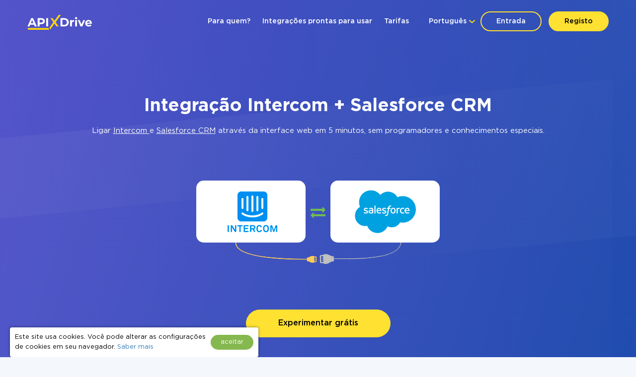

--- FILE ---
content_type: text/html; charset=UTF-8
request_url: https://apix-drive.com/pt/intercom/salesforce-crm
body_size: 35612
content:
<!DOCTYPE html>
<html lang="pt">
  <head>
    <meta charset="UTF-8">
    <meta name="viewport" content="width=device-width, initial-scale=1, maximum-scale=1, minimum-scale=1, user-scalable=no, minimal-ui, viewport-fit=cover">
    <meta http-equiv="X-UA-Compatible" content="IE=edge">
    <meta name="google-site-verification" content="_0rWCiTCR17ZZj6ETlVkusNVQpx5KXapESMOed4szS8" />
    <title>Integração Intercom  + Salesforce CRM | Rápido e Simples</title>
    <meta name="description" content="Você precisa conectar Intercom  a Salesforce CRM? O ApiX-Drive permite personalizar a integração de vários serviços e programas. Nossas ferramentas simplificam o processo de conexão de Intercom  e Salesforce CRM." />
    <meta name="keywords" content="Intercom  Salesforce CRM, Intercom  Salesforce CRM integração, Intercom  Salesforce CRM automatização" />
    <meta name="robots" content="all" />
    <meta name="author" content="Apix-Drive" />

    <meta property="og:title" content="Integração Intercom  + Salesforce CRM | Rápido e Simples" />
    <meta property="og:type" content="website" />
    <meta property="og:url" content="https://apix-drive.com/pt/intercom/salesforce-crm" />
    <meta property="og:image" content="https://apix-drive.com/landing/images/apix_drive_info.jpg" />
    <meta property="og:description" content="Você precisa conectar Intercom  a Salesforce CRM? O ApiX-Drive permite personalizar a integração de vários serviços e programas. Nossas ferramentas simplificam o processo de conexão de Intercom  e Salesforce CRM." />
    <meta property="og:site_name" content="Apix-Drive" />
    <meta property="fb:page_id" content="apixdrive" />

    <meta name="twitter:card" content="summary_large_image">
    <meta name="twitter:site" content="@ApixDrive">
    <meta name="twitter:title" content="Integração Intercom  + Salesforce CRM | Rápido e Simples">
    <meta name="twitter:description" content="Você precisa conectar Intercom  a Salesforce CRM? O ApiX-Drive permite personalizar a integração de vários serviços e programas. Nossas ferramentas simplificam o processo de conexão de Intercom  e Salesforce CRM.">
    <meta name="twitter:image" content="https://apix-drive.com/landing/images/apix_drive_info.jpg">
    <meta name="twitter:url" content="https://apix-drive.com/pt/intercom/salesforce-crm">

    <link rel="canonical" href="https://apix-drive.com/pt/intercom/salesforce-crm" />
    <link rel="stylesheet" href="/landing/css/landing_responsive.css?v=1739197972">
    <link rel="stylesheet" href="/landing/css/fonticons/icons.css" />
    <link rel="icon" href="/favicon.ico" type="image/x-icon" />
    <link rel="shortcut icon" href="/favicon.ico" type="image/x-icon" />
    <link rel="apple-touch-icon" href="/landing/images/icon152.svg">
    <link rel="apple-touch-icon" sizes="76x76" href="/landing/images/icon76.svg">
    <link rel="apple-touch-icon" sizes="120x120" href="/landing/images/icon120.svg">
    <link rel="apple-touch-icon" sizes="152x152" href="/landing/images/icon152.svg">

    <link rel="alternate" href="https://apix-drive.com/de/intercom/salesforce-crm" hreflang="de" />
<link rel="alternate" href="https://apix-drive.com/en/integrations/intercom/salesforce-crm" hreflang="en" />
<link rel="alternate" href="https://apix-drive.com/es/intercom/salesforce-crm" hreflang="es" />
<link rel="alternate" href="https://apix-drive.com/pl/intercom/salesforce-crm" hreflang="pl" />
<link rel="alternate" href="https://apix-drive.com/pt/intercom/salesforce-crm" hreflang="pt" />
<link rel="alternate" href="https://apix-drive.com/ru/intercom/salesforce-crm" hreflang="ru" />
<link rel="alternate" href="https://apix-drive.com/tr/intercom/salesforce-crm" hreflang="tr" />
<link rel="alternate" href="https://apix-drive.com/ua/intercom/salesforce-crm" hreflang="uk" />

        <script type="application/ld+json">
    {
      "@context": "https://schema.org/",
      "@type": "Product",
      "name": "Integração Intercom  Salesforce CRM",
      "aggregateRating" : {
        "@type" : "AggregateRating",
        "ratingValue" : "4.67",
        "reviewCount" : 168      }
    }
    </script>
    <script type="application/ld+json">
    {
        "@context": "https://schema.org",
        "@type": "Organization",
        "brand": "ApiX-Drive",
        "logo": "https://apix-drive.com/landing/images/apix_drive_logo.jpg",
        "name": "ApiX-Drive",
        "alternateName": "ApiX Drive",
        "url": "https://apix-drive.com",
        "sameAs": ["https://www.facebook.com/apixdrive","https://t.me/apix_drive","https://www.youtube.com/c/ApiXDriveSaaSService","https://www.linkedin.com/company/apix-drive-com","https://www.instagram.com/apix_drive/"]
    }
    </script>
    <script type="application/ld+json">
    {
      "@context": "http://schema.org",
      "@type": "BreadcrumbList",
      "itemListElement": [
          {
            "@type": "ListItem",
            "position": 1,
            "item": {
                "@id": "https://apix-drive.com/pt",
                "name": "Diretor"
              }
          },
          {
            "@type": "ListItem",
            "position": 2,
            "item": {
                "@id": "https://apix-drive.comintercom/salesforce-crm",
                "name": "Integração Intercom  Salesforce CRM"
              }
          }
      ]
    }
    </script>
    
    <script src="https://code.jquery.com/jquery-3.4.1.min.js"></script>
    <script src="/landing/js/wb.js"></script>
    <script defer src="/landing/js/apix-drive-input.js?v=1739197972"></script>

    <script type="text/javascript">
        var VideoBox = {
            is_init : false,
            player  : null,
            size    : null,
            holder  : null,
            iframe  : null,

            close: function()
            {
                $('.video_tutorial_popup').addClass('hidden');
                VideoBox.player.pauseVideo();
            },

            show_video : function(code)
            {
                $('.video_tutorial_popup .holder').html(
                    '<div id="player" class="video-holder"></div>'
                );
                $('.video_tutorial_popup').removeClass('hidden');


                VideoBox.player = new YT.Player('player', {
                    videoId: code,
                    events: {
                        'onReady': VideoBox.onPlayerReady,
                    }
                });

                VideoBox.iframe = document.querySelector("#player");
                VideoBox.holder = document.querySelector('.video_tutorial_popup');
                VideoBox.size = {'width': VideoBox.iframe.width - 10, 'height' : VideoBox.iframe.height};

                window.addEventListener("resize", function(){
                    VideoBox.resize_video();
                });

                VideoBox.resize_video();
            },

            resize_video : function()
            {
                var k = VideoBox.size.width / VideoBox.size.height;
                var w = VideoBox.holder.offsetWidth;
                var h = VideoBox.holder.offsetHeight - 20;
                w = (w > 900 ? 880 : w - 20);

                if(w / k < h){
                    h = w / k;
                }
                if(h * k < w){
                    w = h * k;
                }

                VideoBox.iframe.width = w;
                VideoBox.iframe.height = h;
            },

            onPlayerReady : function(event)
            {
                event.target.playVideo();
            }

        }
        var tag = document.createElement('script');
        tag.src = "https://www.youtube.com/iframe_api";
        var firstScriptTag = document.getElementsByTagName('script')[0];
        firstScriptTag.parentNode.insertBefore(tag, firstScriptTag);
    </script>


    <style type="text/css">
      .no_image_cover {
          background-size: 50% 50% !important;
          background-repeat: no-repeat !important;
          background-image: url('data:image/svg+xml;utf8,<svg version="1.1" viewBox="0 0 135.4 88.155" xmlns="http://www.w3.org/2000/svg"><g transform="translate(-65.46 -94.035)"><rect x="67.96" y="96.535" width="130.4" height="83.155" fill="%23fff" stroke="%23aaa" stroke-linecap="round" stroke-linejoin="round" stroke-width="5"/><path d="m74.461 174.25s23.435-32.884 28.726-34.396c4.5357 1.5119 13.229 15.497 13.229 15.497s24.568-34.774 29.86-37.42c7.1816 3.0238 44.223 57.074 44.223 57.074z" fill="%23aaa"/><ellipse cx="85.742" cy="115.47" rx="10.147" ry="10.394" fill="%23aaa"/></g></svg>') !important;
      }
    </style>
    <script type="text/javascript">
        var ScrollLoader = {
            scroll_pos    : 0,
            window_height : 0,
            ticking       : false,

            load_imgaes : function()
            {
                var list = document.querySelectorAll("[data-image-cover]");
                var preload = function(node, url){
                    var Img = new Image();
                    Img.onload = function(){
                        node.style.cssText = "background-image: url(\""+ url +"\")";
                        node.classList.remove("no_image_cover");
                    };
                    Img.src = url;
                    node.removeAttribute("data-image-cover");
                };

                for(var i in list){
                    if(list[i].getAttribute){
                        var Rect   = list[i].getBoundingClientRect();
                        var ObjTop = Rect.top + ScrollLoader.scroll_pos - 100;
                        var ObjBot = Rect.bottom + ScrollLoader.scroll_pos + 100;

                        if(ObjBot >= ScrollLoader.scroll_pos && ObjTop <= ScrollLoader.scroll_pos + ScrollLoader.window_height){
                            preload(list[i], list[i].getAttribute("data-image-cover"));
                        }
                    }
                }
            }
        };

        window.addEventListener('scroll', function(e) {
            ScrollLoader.scroll_pos     = window.scrollY;
            ScrollLoader.window_height  = document.documentElement.clientHeight;

            if(!ScrollLoader.ticking){
                window.requestAnimationFrame(function() {
                    ScrollLoader.load_imgaes();
                    ScrollLoader.ticking = false;
                });

                ScrollLoader.ticking = true;
            }
        });
        document.addEventListener('DOMContentLoaded', function(){
            window.dispatchEvent(new Event("scroll"));
        });
    </script>
                <!-- Google Tag Manager -->
        <script>(function(w,d,s,l,i){w[l]=w[l]||[];w[l].push({'gtm.start':
        new Date().getTime(),event:'gtm.js'});var f=d.getElementsByTagName(s)[0],
        j=d.createElement(s),dl=l!='dataLayer'?'&l='+l:'';j.async=true;j.src=
        'https://www.googletagmanager.com/gtm.js?id='+i+dl;f.parentNode.insertBefore(j,f);
        })(window,document,'script','dataLayer','GTM-N5PJKCG');</script>
        <!-- End Google Tag Manager -->

    
  <script>
  document.addEventListener('DOMContentLoaded', () => {
      setTimeout(function(){
          // ReCaptcha
          var newScript = document.createElement("script");
          newScript.src = "https://www.google.com/recaptcha/api.js";
          document.body.appendChild(newScript);

          // Gist JS code
          
          // OpenReplay Tracking Code for apix-drive.com | landing
            var initOpts = {
                projectKey: "yPy3Dd13m7qRNEpiVxM8",
                ingestPoint: "https://openreplay.apix-drive.com/ingest",
                defaultInputMode: 1,
                obscureTextNumbers: false,
                obscureTextEmails: false,
            };
            var startOpts = { userID: "" };
            (function(A,s,a,y,e,r){
                r=window.OpenReplay=[e,r,y,[s-1, e]];
                s=document.createElement('script');s.src=A;s.async=!a;
                document.getElementsByTagName('head')[0].appendChild(s);
                r.start=function(v){r.push([0])};
                r.stop=function(v){r.push([1])};
                r.setUserID=function(id){r.push([2,id])};
                r.setUserAnonymousID=function(id){r.push([3,id])};
                r.setMetadata=function(k,v){r.push([4,k,v])};
                r.event=function(k,p,i){r.push([5,k,p,i])};
                r.issue=function(k,p){r.push([6,k,p])};
                r.isActive=function(){return false};
                r.getSessionToken=function(){};
            })("//static.openreplay.com/16.0.1/openreplay.js",1,0,initOpts,startOpts);

      }, 7000);
  });
  </script>
  </head>
  <body>
                <!-- Google Tag Manager (noscript) -->
        <noscript><iframe src="https://www.googletagmanager.com/ns.html?id=GTM-N5PJKCG"
        height="0" width="0" style="display:none;visibility:hidden"></iframe></noscript>
        <!-- End Google Tag Manager (noscript) -->

    
    <div id="main_site">
            <div id="main_site_header">
        <div class="site_content_holder">
          <div class="main_site_topline">
            <a class="logo_apix_drive" href="/pt" title="Apix-Drive Principal"></a>
            <a class="main_menu_button" href="javascript:;" onclick="$('.main_menu').toggleClass('hidden');">
              <i class="fa fa-bars"></i>
            </a>
            <div class="drop_down language_right language_menu" onclick="$(this).find('.popup_lang').toggle()">
              <div class="country">Português</div><div class="popup_lang">
 <a class="lang" href="/de/intercom/salesforce-crm">Deutsch</a>  <a class="lang" href="/en/integrations/intercom/salesforce-crm">English</a>  <a class="lang" href="/es/intercom/salesforce-crm">Española</a>  <a class="lang" href="/pl/intercom/salesforce-crm">Polskie</a>  <a class="lang selected" href="/pt/intercom/salesforce-crm">Português</a>  <a class="lang" href="/ru/intercom/salesforce-crm">Русский</a>  <a class="lang" href="/tr/intercom/salesforce-crm">Türkçe</a>  <a class="lang" href="/ua/intercom/salesforce-crm">Українська</a> </div>
            </div>
            <div class="user_login_block">
                            <a class="login_reg" href="javascript:;" title="Entrada na conta pessoal" onclick="LoginReg.show('.tab-enter');">Entrada</a>
              <a class="login_reg yellow" href="javascript:;" title="Registo" onclick="LoginReg.show('.tab-reg');">Registo</a>
                          </div>
            <div class="drop_down language_left language_menu" onclick="$(this).find('.popup_lang').toggle()">
              <div class="country">Português</div><div class="popup_lang">
 <a class="lang" href="/de/intercom/salesforce-crm">Deutsch</a>  <a class="lang" href="/en/integrations/intercom/salesforce-crm">English</a>  <a class="lang" href="/es/intercom/salesforce-crm">Española</a>  <a class="lang" href="/pl/intercom/salesforce-crm">Polskie</a>  <a class="lang selected" href="/pt/intercom/salesforce-crm">Português</a>  <a class="lang" href="/ru/intercom/salesforce-crm">Русский</a>  <a class="lang" href="/tr/intercom/salesforce-crm">Türkçe</a>  <a class="lang" href="/ua/intercom/salesforce-crm">Українська</a> </div>
            </div>
            <div class="main_menu_clear clear"></div>
            <div class="main_menu hidden">
              <div class="main_menu_close" onclick="$('.main_menu').toggleClass('hidden');">X</div>
              <script type="text/javascript">
                document.addEventListener('DOMContentLoaded', () => {
                  $('.main_menu a').click(function(){
                    var target = $(this).attr('href').split('#');
                    if(target[0] == window.location.pathname && target[1]){
                        $('html, body').animate({scrollTop: $('#' + target[1]).offset().top - 0}, 800);
                        return false;
                    }
                  });
                });
                document.addEventListener('click', function(event) {
                    var list = event.composedPath();

                    for(var i in list){
                        if(list[i].classList && list[i].classList.contains("language_menu")){
                            return false;
                        }
                    }
                    list = document.querySelectorAll(".language_menu .popup_lang");
                    for(var i in list){
                        if(list[i].style){
                            list[i].style.display = "none";
                        }
                    }
                });
              </script>
              <a href="/pt#forwhom" title="Para quem?">Para quem?</a>
              <a href="/pt#finished-integrations" title="Integrações prontas para usar">Integrações prontas para usar</a>
                                                                                    <a href="/pt/rates" title="Tarifas">Tarifas</a>
                          </div>
          </div>
        </div>
        <div class="site_content_holder">
          <div class="main_site_left index">
            <div class="title">
                            <h1>Integração Intercom  + Salesforce CRM</h1>
            </div>
            <div class="subtitle">
              Ligar <a href="/pt/intercom" title="Intercom  integração">Intercom </a> e <a href="/pt/salesforce-crm" title="Salesforce CRM integração">Salesforce CRM</a> através da interface web em 5 minutos, sem programadores e conhecimentos especiais.            </div>
          </div>
          <div class="main_site_right_single pt">
            <div class="systems_connection">
              <div class="systems">
                <div class="system_left">
                  <img src="/media/systems/pt/intercom_pt.png" alt="Intercom  integração" title="Intercom  integração" onclick="LoginReg.show('.tab-reg');" />
                </div>
                <div class="system_mid">
                  <i class="fa fa-exchange" style="font-size: 30px; color: #72bb53;"></i>
                </div>
                <div class="system_right">
                  <img src="/media/systems/pt/salesforce-crm_pt.png" alt="Salesforce CRM integração" title="Salesforce CRM integração" onclick="LoginReg.show('.tab-reg');" />
                </div>
                <div class="system_bottom"></div>
              </div>
            </div>
          </div>
          <div class="clear" style="height: 70px;"></div>
          <div class="ac">
            <a href="javascript:;" title="Começar agora mesmo" class="orange_button" onclick="LoginReg.show('.tab-reg');">Experimentar grátis</a>
          </div>
        </div>
      </div>


      <div class="integration_block">
        <div class="site_content_holder">
          <div class="section_title"><h2>Crie a integração Intercom  e Salesforce CRM por si mesmo, sem programadores</h2></div>
          <div class="frame">
            <div class="data_block">
              <div class="block_source">
                <div class="title">Fonte de dados</div>
                <div class="control">
                  <label>Sistema</label>
                  <select onchange="wb.get('/pt/index?load_actions=1&tid=1&sid='+ $(this).val(), function(data){ $('select[name=source_action_id]').html(data); });">
                  <option>-</option>
                  <option value="1438">123FormBuilder</option><option value="1977">Ablefy</option><option value="239">ActiveCampaign</option><option value="847">ActiveChat</option><option value="1271">Acuity Scheduling</option><option value="1895">Acumbamail</option><option value="40">Admitad</option><option value="1929">ADSQuiz</option><option value="794">Agile CRM</option><option value="1311">AidaForm</option><option value="221">Airtable</option><option value="1183">Amazon DynamoDB</option><option value="1184">Amazon SES</option><option value="1185">Amazon Workmail</option><option value="939">AOL</option><option value="213">Asana</option><option value="1946">Bit Form</option><option value="822">Calendly</option><option value="1164">Caspio Cloud Database</option><option value="530">Chatfuel</option><option value="86">Chatra</option><option value="1944">Chatwoot</option><option value="1018">ClickUp</option><option value="1403">Cognito Forms</option><option value="56">Contact Form 7</option><option value="4718">Continually</option><option value="979">Copper</option><option value="73">Creatio</option><option value="33">Criteo</option><option value="1897">Crove</option><option value="125">CS-Cart</option><option value="1920">DataScope Forms</option><option value="1012">Discord</option><option value="1901">Dukaan</option><option value="1194">E-chat</option><option value="230">Ecwid</option><option value="1900">Elementor</option><option value="34">Facebook</option><option value="277">Facebook Messenger</option><option value="2853">Fathom.ai</option><option value="1934">Fillout</option><option value="1906">FlowMattic</option><option value="529">FlowXO</option><option value="1903">Fluent Forms Pro</option><option value="263">Fondy</option><option value="1792">Formaloo</option><option value="4831">Formbricks</option><option value="1904">FormCan</option><option value="1926">FormCrafts</option><option value="1917">Formester</option><option value="1932">Formium</option><option value="1933">FormKeep</option><option value="1949">forms.app</option><option value="1935">Formsite</option><option value="1927">Formstack Forms</option><option value="894">Freshdesk</option><option value="1032">Freshworks</option><option value="4716">GetLeadForms</option><option value="4714">Getsitecontrol</option><option value="4715">Ghost</option><option value="60">Gmail</option><option value="1931">GoodPromo</option><option value="110">Google Ads</option><option value="4">Google Analytics</option><option value="1916">Google Analytics 4</option><option value="273">Google BigQuery</option><option value="98">Google Calendar</option><option value="400">Google Contacts</option><option value="924">Google Lead Form</option><option value="38">Google Sheets</option><option value="1070">GoReminders</option><option value="1896">GoZen Forms</option><option value="972">Gravity Forms</option><option value="4836">Gyazo</option><option value="1930">HelpCrunch</option><option value="22">HubSpot</option><option value="1319">Hunter.io</option><option value="583">iCloud</option><option value="940">INBOX.LV</option><option value="1914">Infinity</option><option value="278">Instagram</option><option value="233" selected="selected">Intercom </option><option value="1905">Invoiless</option><option value="4717">JetFormBuilder</option><option value="225">Jira Service Management</option><option value="182">Jira Software</option><option value="1191">Jotform</option><option value="994">JSON</option><option value="1014">Kajabi</option><option value="1909">KeepinCRM</option><option value="1908">keyCRM</option><option value="163">Landingi</option><option value="142">Leeloo</option><option value="95">LiveChat</option><option value="101">MailChimp</option><option value="234">MailerLite</option><option value="1950">MailerSend</option><option value="302">Mailigen</option><option value="1948">MakeForms</option><option value="66">ManyChat</option><option value="75">MeisterTask</option><option value="214">Microsoft Dynamics 365</option><option value="439">Microsoft Outlook</option><option value="1030">Monday.com</option><option value="160">Monobank</option><option value="168">MySQL</option><option value="1947">NativeForms</option><option value="4719">New Zenler</option><option value="399">Notion</option><option value="1056">Omnisend</option><option value="50">Opencart</option><option value="4712">OpnForm</option><option value="1915">Pagescreen</option><option value="1919">Paperform</option><option value="1951">PeopleForce</option><option value="115">Pipedrive</option><option value="1586">Platformly</option><option value="1937">PlatoForms</option><option value="1912">Plutio</option><option value="860">PostgreSQL</option><option value="63">PrestaShop</option><option value="1913">ProductDyno</option><option value="1945">Quizell</option><option value="1902">Qwary</option><option value="1289">RD Station</option><option value="1924">Reform</option><option value="705">Reply.io</option><option value="4713">Riddle</option><option value="1928">Rocket.Chat</option><option value="4834">Rows</option><option value="959">RSS</option><option value="338">Salesforce CRM</option><option value="1310">SendFox</option><option value="1910">Simvoly</option><option value="109">Slack</option><option value="531">Smart Sender</option><option value="4724">Smartlead</option><option value="492">Smartloop</option><option value="713">Smartsheet</option><option value="491">SnatchBot</option><option value="1077">Squarespace</option><option value="1417">Streak</option><option value="973">Stripe</option><option value="1809">Swipe Pages</option><option value="1975">Systeme.io</option><option value="1978">Tally</option><option value="334">Tap2pay</option><option value="4840">TidyCal</option><option value="1181">TikTok</option><option value="503">Todoist</option><option value="1911">Trafft</option><option value="107">Trello</option><option value="968">Twitter</option><option value="1969">Typebot</option><option value="78">Typeform</option><option value="772">UseResponse</option><option value="307">vTiger CRM</option><option value="448">Webflow</option><option value="911">Weblium</option><option value="1079">Wise</option><option value="324">Wix</option><option value="43">WooCommerce</option><option value="4720">Woorise</option><option value="134">Worksection</option><option value="241">Wrike</option><option value="1907">WS Form</option><option value="411">WuFoo</option><option value="749">Yahoo!</option><option value="131">Zadarma</option><option value="113">ZOHO CRM</option><option value="1192">ZOHO Forms</option><option value="1899">ZOHO Inventory</option>                  </select>
                  <div class="clear"></div>
                </div>
                <div class="control">
                  <label>Sistema</label>
                  <select name="source_action_id">
                  <option>-</option>
                  </select>
                  <div class="clear"></div>
                </div>
              </div>
            </div>
            <div class="data_block">
              <div class="block_target">
                <div class="title">Recetor de dados</div>
                <div class="control">
                  <label>Sistema</label>
                  <select onchange="wb.get('/pt/index?load_actions=1&tid=2&sid='+ $(this).val(), function(data){ $('select[name=target_action_id]').html(data); });">
                  <option>-</option>
                  <option value="1097">8x8</option><option value="239">ActiveCampaign</option><option value="1271">Acuity Scheduling</option><option value="1895">Acumbamail</option><option value="1142">Afilnet</option><option value="794">Agile CRM</option><option value="221">Airtable</option><option value="1183">Amazon DynamoDB</option><option value="1184">Amazon SES</option><option value="1185">Amazon Workmail</option><option value="1527">ANT-Logistics</option><option value="939">AOL</option><option value="1147">Apifonica</option><option value="1221">Apollo.io</option><option value="213">Asana</option><option value="1175">AtomPark</option><option value="962">Autopilot</option><option value="1057">Avochato</option><option value="963">AWeber</option><option value="1076">Benchmark Email</option><option value="461">BrandSMS </option><option value="961">Brevo</option><option value="227">BSG world</option><option value="1150">BulkGate</option><option value="965">BulkSMS</option><option value="822">Calendly</option><option value="981">Campaign Monitor</option><option value="1943">Clickatell</option><option value="967">ClickSend</option><option value="1018">ClickUp</option><option value="1153">CM.com</option><option value="978">Constant Contact</option><option value="4771">ConvesioConvert</option><option value="979">Copper</option><option value="1085">Corezoid</option><option value="73">Creatio</option><option value="1897">Crove</option><option value="1148">D7 Networks</option><option value="1894">D7 SMS</option><option value="1012">Discord</option><option value="998">Drip</option><option value="1194">E-chat</option><option value="230">Ecwid</option><option value="1460">Elastic Email</option><option value="58">eSputnik</option><option value="79">Evecalls</option><option value="299">ExpertSender</option><option value="34">Facebook</option><option value="277">Facebook Messenger</option><option value="1936">FeedBlitz</option><option value="298">Feedgee</option><option value="326">Finmap</option><option value="894">Freshdesk</option><option value="1032">Freshworks</option><option value="178">GetResponse</option><option value="70">Gmail</option><option value="110">Google Ads</option><option value="4">Google Analytics</option><option value="1916">Google Analytics 4</option><option value="273">Google BigQuery</option><option value="98">Google Calendar</option><option value="400">Google Contacts</option><option value="38">Google Sheets</option><option value="1070">GoReminders</option><option value="1930">HelpCrunch</option><option value="22">HubSpot</option><option value="1319">Hunter.io</option><option value="583">iCloud</option><option value="940">INBOX.LV</option><option value="1155">Infobip</option><option value="278">Instagram</option><option value="1923">Instantly</option><option value="1176">Instasent</option><option value="233">Intercom </option><option value="225">Jira Service Management</option><option value="182">Jira Software</option><option value="994">JSON</option><option value="1014">Kajabi</option><option value="1145">Karix</option><option value="1909">KeepinCRM</option><option value="1908">keyCRM</option><option value="982">Kit (anteriormente ConvertKit)</option><option value="1154">Kudosity</option><option value="1314">Lemlist</option><option value="465">LetsAds</option><option value="101">MailChimp</option><option value="234">MailerLite</option><option value="1950">MailerSend</option><option value="1073">Mailgun</option><option value="1072">Mailjet</option><option value="75">MeisterTask</option><option value="1055">MessageBird</option><option value="1922">MessageWhiz</option><option value="1027">Messaggio</option><option value="1069">Messente</option><option value="214">Microsoft Dynamics 365</option><option value="439">Microsoft Outlook</option><option value="1061">Mobile Text Alerts</option><option value="1065">Mobiniti</option><option value="1030">Monday.com</option><option value="1074">MoonMail</option><option value="1071">Moosend</option><option value="1078">MSG91</option><option value="1921">Multitexter</option><option value="168">MySQL</option><option value="399">Notion</option><option value="97">Omnicell</option><option value="1056">Omnisend</option><option value="1075">Ontraport</option><option value="50">Opencart</option><option value="1951">PeopleForce</option><option value="115">Pipedrive</option><option value="1586">Platformly</option><option value="860">PostgreSQL</option><option value="63">PrestaShop</option><option value="1084">ProveSource</option><option value="705">Reply.io</option><option value="4790">Resend</option><option value="4834">Rows</option><option value="1058">Sakari</option><option value="338" selected="selected">Salesforce CRM</option><option value="1941">Salesmsg</option><option value="1671">Sempico Solutions</option><option value="1310">SendFox</option><option value="236">SendGrid</option><option value="1925">Sendlane</option><option value="1156">ShoutOUT</option><option value="1938">SimpleTexting</option><option value="1939">Sinch</option><option value="109">Slack</option><option value="713">Smartsheet</option><option value="1918">SMS-SMS</option><option value="1152">SMS.to</option><option value="1143">SMSAPI</option><option value="1157">SMSGlobal</option><option value="1141">Smsmode</option><option value="1465">Snovio</option><option value="1077">Squarespace</option><option value="973">Stripe</option><option value="37">Telegram</option><option value="1940">Telesign</option><option value="1068">Telnyx</option><option value="1151">Textlocal</option><option value="1942">TextMagic</option><option value="1140">TheTexting</option><option value="4840">TidyCal</option><option value="503">Todoist</option><option value="107">Trello</option><option value="966">Twilio</option><option value="968">Twitter</option><option value="1179">TXTImpact</option><option value="1177">TxtSync</option><option value="1309">Vbout</option><option value="964">VerticalResponse</option><option value="108">Viber</option><option value="53">Webhooks</option><option value="1178">Wire2Air</option><option value="134">Worksection</option><option value="241">Wrike</option><option value="749">Yahoo!</option><option value="131">Zadarma</option><option value="113">ZOHO CRM</option><option value="1899">ZOHO Inventory</option>                  </select>
                  <div class="clear"></div>
                </div>
                <div class="control">
                  <label>Sistema</label>
                  <select name="target_action_id">
                  <option>-</option>
                  </select>
                  <div class="clear"></div>
                </div>
              </div>
            </div>
            <script type="text/javascript">
                $(function(){
                  $('.integration_block .data_block select').change();
                });
            </script>
            <div class="clear" style="height: 60px;"></div>
            <div class="ac">
              <a href="javascript:;" title="Continuar com as configurações" class="orange_button" onclick="LoginReg.show('.tab-reg');">Continuar com as configurações</a>
            </div>
          </div>
        </div>
      </div>



      



      <div id="finished-integrations" class="finished_integrations">
        <div class="site_content_holder">
          <div class="section_title"><h2>Outras integrações prontas para usar</h2></div>
                    <div class="source">
                        <div class="title">Intercom  <span>(256 conectores prontos para usar)</span></div>
            <div class="systems_list">
              <div class="systems_list_block top">
              <div class="system_item"><span style="display: block; float: left; width: 16px; height: 16px; margin-right: 5px; background: url(/media/icons/pt/aweber_pt_icon.png) 0px 0px no-repeat; background-size: 16px 16px;"></span><a href="/pt/intercom/aweber" title="Intercom  e AWeber integração">AWeber</a></div><div class="system_item"><span style="display: block; float: left; width: 16px; height: 16px; margin-right: 5px; background: url(/media/icons/pt/google-ads_pt_icon.png) 0px 0px no-repeat; background-size: 16px 16px;"></span><a href="/pt/google-ads/intercom" title="Intercom  e Google Ads integração">Google Ads</a></div><div class="system_item"><span style="display: block; float: left; width: 16px; height: 16px; margin-right: 5px; background: url(/media/icons/pt/pipedrive_pt_icon.png) 0px 0px no-repeat; background-size: 16px 16px;"></span><a href="/pt/intercom/pipedrive" title="Intercom  e Pipedrive integração">Pipedrive</a></div><div class="system_item"><span style="display: block; float: left; width: 16px; height: 16px; margin-right: 5px; background: url(/media/icons/pt/activecampaign_pt_icon.png) 0px 0px no-repeat; background-size: 16px 16px;"></span><a href="/pt/activecampaign/intercom" title="Intercom  e ActiveCampaign integração">ActiveCampaign</a></div><div class="system_item"><span style="display: block; float: left; width: 16px; height: 16px; margin-right: 5px; background: url(/media/icons/pt/google-analytics_pt_icon.png) 0px 0px no-repeat; background-size: 16px 16px;"></span><a href="/pt/google-analytics/intercom" title="Intercom  e Google Analytics integração">Google Analytics</a></div><div class="system_item"><span style="display: block; float: left; width: 16px; height: 16px; margin-right: 5px; background: url(/media/icons/pt/postgresql_pt_icon.png) 0px 0px no-repeat; background-size: 16px 16px;"></span><a href="/pt/intercom/postgresql" title="Intercom  e PostgreSQL integração">PostgreSQL</a></div><div class="system_item"><span style="display: block; float: left; width: 16px; height: 16px; margin-right: 5px; background: url(/media/icons/pt/airtable_pt_icon.png) 0px 0px no-repeat; background-size: 16px 16px;"></span><a href="/pt/airtable/intercom" title="Intercom  e Airtable integração">Airtable</a></div><div class="system_item"><span style="display: block; float: left; width: 16px; height: 16px; margin-right: 5px; background: url(/media/icons/pt/google-calendar_pt_icon.png) 0px 0px no-repeat; background-size: 16px 16px;"></span><a href="/pt/google-calendar/intercom" title="Intercom  e Google Calendar integração">Google Calendar</a></div><div class="system_item"><span style="display: block; float: left; width: 16px; height: 16px; margin-right: 5px; background: url(/media/icons/pt/rss_pt_icon.png) 0px 0px no-repeat; background-size: 16px 16px;"></span><a href="/pt/rss/intercom" title="Intercom  e RSS integração">RSS</a></div><div class="system_item"><span style="display: block; float: left; width: 16px; height: 16px; margin-right: 5px; background: url(/media/icons/pt/asana_pt_icon.png) 0px 0px no-repeat; background-size: 16px 16px;"></span><a href="/pt/asana/intercom" title="Intercom  e Asana integração">Asana</a></div><div class="system_item"><span style="display: block; float: left; width: 16px; height: 16px; margin-right: 5px; background: url(/media/icons/pt/google-contacts_pt_icon.png) 0px 0px no-repeat; background-size: 16px 16px;"></span><a href="/pt/google-contacts/intercom" title="Intercom  e Google Contacts integração">Google Contacts</a></div><div class="system_item"><span style="display: block; float: left; width: 16px; height: 16px; margin-right: 5px; background: url(/media/icons/pt/slack_pt_icon.png) 0px 0px no-repeat; background-size: 16px 16px;"></span><a href="/pt/intercom/slack" title="Intercom  e Slack integração">Slack</a></div><div class="system_item"><span style="display: block; float: left; width: 16px; height: 16px; margin-right: 5px; background: url(/media/icons/pt/bulksms_pt_icon.png) 0px 0px no-repeat; background-size: 16px 16px;"></span><a href="/pt/intercom/bulksms" title="Intercom  e BulkSMS integração">BulkSMS</a></div><div class="system_item"><span style="display: block; float: left; width: 16px; height: 16px; margin-right: 5px; background: url(/media/icons/pt/google-sheets_pt_icon.png) 0px 0px no-repeat; background-size: 16px 16px;"></span><a href="/pt/google-sheets/intercom" title="Intercom  e Google Sheets integração">Google Sheets</a></div><div class="system_item"><span style="display: block; float: left; width: 16px; height: 16px; margin-right: 5px; background: url(/media/icons/pt/stripe_pt_icon.png) 0px 0px no-repeat; background-size: 16px 16px;"></span><a href="/pt/intercom/stripe" title="Intercom  e Stripe integração">Stripe</a></div><div class="system_item"><span style="display: block; float: left; width: 16px; height: 16px; margin-right: 5px; background: url(/media/icons/pt/clicksend_pt_icon.png) 0px 0px no-repeat; background-size: 16px 16px;"></span><a href="/pt/intercom/clicksend" title="Intercom  e ClickSend integração">ClickSend</a></div><div class="system_item"><span style="display: block; float: left; width: 16px; height: 16px; margin-right: 5px; background: url(/media/icons/pt/instagram_pt_icon.png) 0px 0px no-repeat; background-size: 16px 16px;"></span><a href="/pt/instagram/intercom" title="Intercom  e Instagram integração">Instagram</a></div><div class="system_item"><span style="display: block; float: left; width: 16px; height: 16px; margin-right: 5px; background: url(/media/icons/pt/telegram_pt_icon.png) 0px 0px no-repeat; background-size: 16px 16px;"></span><a href="/pt/intercom/telegram" title="Intercom  e Telegram integração">Telegram</a></div><div class="system_item"><span style="display: block; float: left; width: 16px; height: 16px; margin-right: 5px; background: url(/media/icons/pt/clickup_pt_icon.png) 0px 0px no-repeat; background-size: 16px 16px;"></span><a href="/pt/clickup/intercom" title="Intercom  e ClickUp integração">ClickUp</a></div><div class="system_item"><span style="display: block; float: left; width: 16px; height: 16px; margin-right: 5px; background: url(/media/icons/pt/convertkit_pt_icon.png) 0px 0px no-repeat; background-size: 16px 16px;"></span><a href="/pt/intercom/convertkit" title="Intercom  e Kit (anteriormente ConvertKit) integração">Kit (anteriormente ConvertKit)</a></div><div class="system_item"><span style="display: block; float: left; width: 16px; height: 16px; margin-right: 5px; background: url(/media/icons/pt/todoist_pt_icon.png) 0px 0px no-repeat; background-size: 16px 16px;"></span><a href="/pt/intercom/todoist" title="Intercom  e Todoist integração">Todoist</a></div><div class="system_item"><span style="display: block; float: left; width: 16px; height: 16px; margin-right: 5px; background: url(/media/icons/pt/constant-contact_pt_icon.png) 0px 0px no-repeat; background-size: 16px 16px;"></span><a href="/pt/intercom/constant-contact" title="Intercom  e Constant Contact integração">Constant Contact</a></div><div class="system_item"><span style="display: block; float: left; width: 16px; height: 16px; margin-right: 5px; background: url(/media/icons/pt/leeloo_pt_icon.png) 0px 0px no-repeat; background-size: 16px 16px;"></span><a href="/pt/leeloo/intercom" title="Intercom  e Leeloo integração">Leeloo</a></div><div class="system_item"><span style="display: block; float: left; width: 16px; height: 16px; margin-right: 5px; background: url(/media/icons/pt/trello_pt_icon.png) 0px 0px no-repeat; background-size: 16px 16px;"></span><a href="/pt/intercom/trello" title="Intercom  e Trello integração">Trello</a></div><div class="system_item"><span style="display: block; float: left; width: 16px; height: 16px; margin-right: 5px; background: url(/media/icons/pt/copper_pt_icon.png) 0px 0px no-repeat; background-size: 16px 16px;"></span><a href="/pt/copper/intercom" title="Intercom  e Copper integração">Copper</a></div><div class="system_item"><span style="display: block; float: left; width: 16px; height: 16px; margin-right: 5px; background: url(/media/icons/pt/mailchimp_pt_icon.png) 0px 0px no-repeat; background-size: 16px 16px;"></span><a href="/pt/intercom/mailchimp" title="Intercom  e MailChimp integração">MailChimp</a></div><div class="system_item"><span style="display: block; float: left; width: 16px; height: 16px; margin-right: 5px; background: url(/media/icons/pt/twilio_pt_icon.png) 0px 0px no-repeat; background-size: 16px 16px;"></span><a href="/pt/intercom/twilio" title="Intercom  e Twilio integração">Twilio</a></div><div class="system_item"><span style="display: block; float: left; width: 16px; height: 16px; margin-right: 5px; background: url(/media/icons/pt/crove_pt_icon.png) 0px 0px no-repeat; background-size: 16px 16px;"></span><a href="/pt/crove/intercom" title="Intercom  e Crove integração">Crove</a></div><div class="system_item"><span style="display: block; float: left; width: 16px; height: 16px; margin-right: 5px; background: url(/media/icons/pt/mailerlite_pt_icon.png) 0px 0px no-repeat; background-size: 16px 16px;"></span><a href="/pt/intercom/mailerlite" title="Intercom  e MailerLite integração">MailerLite</a></div><div class="system_item"><span style="display: block; float: left; width: 16px; height: 16px; margin-right: 5px; background: url(/media/icons/pt/typeform_pt_icon.png) 0px 0px no-repeat; background-size: 16px 16px;"></span><a href="/pt/typeform/intercom" title="Intercom  e Typeform integração">Typeform</a></div><div class="system_item"><span style="display: block; float: left; width: 16px; height: 16px; margin-right: 5px; background: url(/media/icons/pt/elementor_pt_icon.png) 0px 0px no-repeat; background-size: 16px 16px;"></span><a href="/pt/elementor/intercom" title="Intercom  e Elementor integração">Elementor</a></div><div class="system_item"><span style="display: block; float: left; width: 16px; height: 16px; margin-right: 5px; background: url(/media/icons/pt/manychat_pt_icon.png) 0px 0px no-repeat; background-size: 16px 16px;"></span><a href="/pt/manychat/intercom" title="Intercom  e ManyChat integração">ManyChat</a></div><div class="system_item"><span style="display: block; float: left; width: 16px; height: 16px; margin-right: 5px; background: url(/media/icons/pt/webhook_pt_icon.png) 0px 0px no-repeat; background-size: 16px 16px;"></span><a href="/pt/intercom/webhook" title="Intercom  e Webhooks integração">Webhooks</a></div><div class="system_item"><span style="display: block; float: left; width: 16px; height: 16px; margin-right: 5px; background: url(/media/icons/pt/facebook_pt_icon.png) 0px 0px no-repeat; background-size: 16px 16px;"></span><a href="/pt/facebook/intercom" title="Intercom  e Facebook integração">Facebook</a></div><div class="system_item"><span style="display: block; float: left; width: 16px; height: 16px; margin-right: 5px; background: url(/media/icons/pt/monday-com_pt_icon.png) 0px 0px no-repeat; background-size: 16px 16px;"></span><a href="/pt/intercom/monday-com" title="Intercom  e Monday.com integração">Monday.com</a></div><div class="system_item"><span style="display: block; float: left; width: 16px; height: 16px; margin-right: 5px; background: url(/media/icons/pt/wix-com_pt_icon.png) 0px 0px no-repeat; background-size: 16px 16px;"></span><a href="/pt/wix-com/intercom" title="Intercom  e Wix integração">Wix</a></div><div class="system_item"><span style="display: block; float: left; width: 16px; height: 16px; margin-right: 5px; background: url(/media/icons/pt/getresponse_pt_icon.png) 0px 0px no-repeat; background-size: 16px 16px;"></span><a href="/pt/intercom/getresponse" title="Intercom  e GetResponse integração">GetResponse</a></div><div class="system_item"><span style="display: block; float: left; width: 16px; height: 16px; margin-right: 5px; background: url(/media/icons/pt/mysql_pt_icon.png) 0px 0px no-repeat; background-size: 16px 16px;"></span><a href="/pt/intercom/mysql" title="Intercom  e MySQL integração">MySQL</a></div><div class="system_item"><span style="display: block; float: left; width: 16px; height: 16px; margin-right: 5px; background: url(/media/icons/pt/woocommerce_pt_icon.png) 0px 0px no-repeat; background-size: 16px 16px;"></span><a href="/pt/woocommerce/intercom" title="Intercom  e WooCommerce integração">WooCommerce</a></div><div class="system_item"><span style="display: block; float: left; width: 16px; height: 16px; margin-right: 5px; background: url(/media/icons/pt/gmail_pt_icon.png) 0px 0px no-repeat; background-size: 16px 16px;"></span><a href="/pt/gmail/intercom" title="Intercom  e Gmail integração">Gmail</a></div><div class="system_item"><span style="display: block; float: left; width: 16px; height: 16px; margin-right: 5px; background: url(/media/icons/pt/notion_pt_icon.png) 0px 0px no-repeat; background-size: 16px 16px;"></span><a href="/pt/intercom/notion" title="Intercom  e Notion integração">Notion</a></div><div class="system_item"><span style="display: block; float: left; width: 16px; height: 16px; margin-right: 5px; background: url(/media/icons/pt/wrike_pt_icon.png) 0px 0px no-repeat; background-size: 16px 16px;"></span><a href="/pt/intercom/wrike" title="Intercom  e Wrike integração">Wrike</a></div><div class="system_item"><span style="display: block; float: left; width: 16px; height: 16px; margin-right: 5px; background: url(/media/icons/pt/gozen_pt_icon.png) 0px 0px no-repeat; background-size: 16px 16px;"></span><a href="/pt/gozen/intercom" title="Intercom  e GoZen Forms integração">GoZen Forms</a></div><div class="system_item"><span style="display: block; float: left; width: 16px; height: 16px; margin-right: 5px; background: url(/media/icons/pt/opencart_pt_icon.png) 0px 0px no-repeat; background-size: 16px 16px;"></span><a href="/pt/intercom/opencart" title="Intercom  e Opencart integração">Opencart</a></div><div class="system_item"><span style="display: block; float: left; width: 16px; height: 16px; margin-right: 5px; background: url(/media/icons/pt/zoho_pt_icon.png) 0px 0px no-repeat; background-size: 16px 16px;"></span><a href="/pt/intercom/zoho" title="Intercom  e ZOHO CRM integração">ZOHO CRM</a></div>              </div>
              <div class="clear"></div>
              <div class="ac" style="padding: 20px 0px 0px 0px;">
                <a class="systems_list_toggle" href="javascript:;" onclick="toggle_systems('source');" style="font-weight: bold;">
                  <span>mostrar tudo (+211)</span>
                  <span style="display: none;">Ocultar</span>
                </a>
              </div>
            </div>
          </div>
          <div class="target">
                        <div class="title">Salesforce CRM <span>(256 conectores prontos para usar)</span></div>
            <div class="systems_list">
              <div class="systems_list_block top">
              <div class="system_item"><span style="display: block; float: left; width: 16px; height: 16px; margin-right: 5px; background: url(/media/icons/pt/aweber_pt_icon.png) 0px 0px no-repeat; background-size: 16px 16px;"></span><a href="/pt/salesforce-crm/aweber" title="Salesforce CRM e AWeber integração">AWeber</a></div><div class="system_item"><span style="display: block; float: left; width: 16px; height: 16px; margin-right: 5px; background: url(/media/icons/pt/google-ads_pt_icon.png) 0px 0px no-repeat; background-size: 16px 16px;"></span><a href="/pt/google-ads/salesforce-crm" title="Salesforce CRM e Google Ads integração">Google Ads</a></div><div class="system_item"><span style="display: block; float: left; width: 16px; height: 16px; margin-right: 5px; background: url(/media/icons/pt/pipedrive_pt_icon.png) 0px 0px no-repeat; background-size: 16px 16px;"></span><a href="/pt/pipedrive/salesforce-crm" title="Salesforce CRM e Pipedrive integração">Pipedrive</a></div><div class="system_item"><span style="display: block; float: left; width: 16px; height: 16px; margin-right: 5px; background: url(/media/icons/pt/activecampaign_pt_icon.png) 0px 0px no-repeat; background-size: 16px 16px;"></span><a href="/pt/activecampaign/salesforce-crm" title="Salesforce CRM e ActiveCampaign integração">ActiveCampaign</a></div><div class="system_item"><span style="display: block; float: left; width: 16px; height: 16px; margin-right: 5px; background: url(/media/icons/pt/google-analytics_pt_icon.png) 0px 0px no-repeat; background-size: 16px 16px;"></span><a href="/pt/google-analytics/salesforce-crm" title="Salesforce CRM e Google Analytics integração">Google Analytics</a></div><div class="system_item"><span style="display: block; float: left; width: 16px; height: 16px; margin-right: 5px; background: url(/media/icons/pt/postgresql_pt_icon.png) 0px 0px no-repeat; background-size: 16px 16px;"></span><a href="/pt/postgresql/salesforce-crm" title="Salesforce CRM e PostgreSQL integração">PostgreSQL</a></div><div class="system_item"><span style="display: block; float: left; width: 16px; height: 16px; margin-right: 5px; background: url(/media/icons/pt/airtable_pt_icon.png) 0px 0px no-repeat; background-size: 16px 16px;"></span><a href="/pt/airtable/salesforce-crm" title="Salesforce CRM e Airtable integração">Airtable</a></div><div class="system_item"><span style="display: block; float: left; width: 16px; height: 16px; margin-right: 5px; background: url(/media/icons/pt/google-calendar_pt_icon.png) 0px 0px no-repeat; background-size: 16px 16px;"></span><a href="/pt/google-calendar/salesforce-crm" title="Salesforce CRM e Google Calendar integração">Google Calendar</a></div><div class="system_item"><span style="display: block; float: left; width: 16px; height: 16px; margin-right: 5px; background: url(/media/icons/pt/rss_pt_icon.png) 0px 0px no-repeat; background-size: 16px 16px;"></span><a href="/pt/rss/salesforce-crm" title="Salesforce CRM e RSS integração">RSS</a></div><div class="system_item"><span style="display: block; float: left; width: 16px; height: 16px; margin-right: 5px; background: url(/media/icons/pt/asana_pt_icon.png) 0px 0px no-repeat; background-size: 16px 16px;"></span><a href="/pt/asana/salesforce-crm" title="Salesforce CRM e Asana integração">Asana</a></div><div class="system_item"><span style="display: block; float: left; width: 16px; height: 16px; margin-right: 5px; background: url(/media/icons/pt/google-contacts_pt_icon.png) 0px 0px no-repeat; background-size: 16px 16px;"></span><a href="/pt/google-contacts/salesforce-crm" title="Salesforce CRM e Google Contacts integração">Google Contacts</a></div><div class="system_item"><span style="display: block; float: left; width: 16px; height: 16px; margin-right: 5px; background: url(/media/icons/pt/slack_pt_icon.png) 0px 0px no-repeat; background-size: 16px 16px;"></span><a href="/pt/salesforce-crm/slack" title="Salesforce CRM e Slack integração">Slack</a></div><div class="system_item"><span style="display: block; float: left; width: 16px; height: 16px; margin-right: 5px; background: url(/media/icons/pt/bulksms_pt_icon.png) 0px 0px no-repeat; background-size: 16px 16px;"></span><a href="/pt/salesforce-crm/bulksms" title="Salesforce CRM e BulkSMS integração">BulkSMS</a></div><div class="system_item"><span style="display: block; float: left; width: 16px; height: 16px; margin-right: 5px; background: url(/media/icons/pt/google-sheets_pt_icon.png) 0px 0px no-repeat; background-size: 16px 16px;"></span><a href="/pt/google-sheets/salesforce-crm" title="Salesforce CRM e Google Sheets integração">Google Sheets</a></div><div class="system_item"><span style="display: block; float: left; width: 16px; height: 16px; margin-right: 5px; background: url(/media/icons/pt/stripe_pt_icon.png) 0px 0px no-repeat; background-size: 16px 16px;"></span><a href="/pt/salesforce-crm/stripe" title="Salesforce CRM e Stripe integração">Stripe</a></div><div class="system_item"><span style="display: block; float: left; width: 16px; height: 16px; margin-right: 5px; background: url(/media/icons/pt/clicksend_pt_icon.png) 0px 0px no-repeat; background-size: 16px 16px;"></span><a href="/pt/salesforce-crm/clicksend" title="Salesforce CRM e ClickSend integração">ClickSend</a></div><div class="system_item"><span style="display: block; float: left; width: 16px; height: 16px; margin-right: 5px; background: url(/media/icons/pt/instagram_pt_icon.png) 0px 0px no-repeat; background-size: 16px 16px;"></span><a href="/pt/instagram/salesforce-crm" title="Salesforce CRM e Instagram integração">Instagram</a></div><div class="system_item"><span style="display: block; float: left; width: 16px; height: 16px; margin-right: 5px; background: url(/media/icons/pt/telegram_pt_icon.png) 0px 0px no-repeat; background-size: 16px 16px;"></span><a href="/pt/salesforce-crm/telegram" title="Salesforce CRM e Telegram integração">Telegram</a></div><div class="system_item"><span style="display: block; float: left; width: 16px; height: 16px; margin-right: 5px; background: url(/media/icons/pt/clickup_pt_icon.png) 0px 0px no-repeat; background-size: 16px 16px;"></span><a href="/pt/clickup/salesforce-crm" title="Salesforce CRM e ClickUp integração">ClickUp</a></div><div class="system_item"><span style="display: block; float: left; width: 16px; height: 16px; margin-right: 5px; background: url(/media/icons/pt/convertkit_pt_icon.png) 0px 0px no-repeat; background-size: 16px 16px;"></span><a href="/pt/salesforce-crm/convertkit" title="Salesforce CRM e Kit (anteriormente ConvertKit) integração">Kit (anteriormente ConvertKit)</a></div><div class="system_item"><span style="display: block; float: left; width: 16px; height: 16px; margin-right: 5px; background: url(/media/icons/pt/todoist_pt_icon.png) 0px 0px no-repeat; background-size: 16px 16px;"></span><a href="/pt/salesforce-crm/todoist" title="Salesforce CRM e Todoist integração">Todoist</a></div><div class="system_item"><span style="display: block; float: left; width: 16px; height: 16px; margin-right: 5px; background: url(/media/icons/pt/constant-contact_pt_icon.png) 0px 0px no-repeat; background-size: 16px 16px;"></span><a href="/pt/salesforce-crm/constant-contact" title="Salesforce CRM e Constant Contact integração">Constant Contact</a></div><div class="system_item"><span style="display: block; float: left; width: 16px; height: 16px; margin-right: 5px; background: url(/media/icons/pt/leeloo_pt_icon.png) 0px 0px no-repeat; background-size: 16px 16px;"></span><a href="/pt/leeloo/salesforce-crm" title="Salesforce CRM e Leeloo integração">Leeloo</a></div><div class="system_item"><span style="display: block; float: left; width: 16px; height: 16px; margin-right: 5px; background: url(/media/icons/pt/trello_pt_icon.png) 0px 0px no-repeat; background-size: 16px 16px;"></span><a href="/pt/salesforce-crm/trello" title="Salesforce CRM e Trello integração">Trello</a></div><div class="system_item"><span style="display: block; float: left; width: 16px; height: 16px; margin-right: 5px; background: url(/media/icons/pt/copper_pt_icon.png) 0px 0px no-repeat; background-size: 16px 16px;"></span><a href="/pt/copper/salesforce-crm" title="Salesforce CRM e Copper integração">Copper</a></div><div class="system_item"><span style="display: block; float: left; width: 16px; height: 16px; margin-right: 5px; background: url(/media/icons/pt/mailchimp_pt_icon.png) 0px 0px no-repeat; background-size: 16px 16px;"></span><a href="/pt/mailchimp/salesforce-crm" title="Salesforce CRM e MailChimp integração">MailChimp</a></div><div class="system_item"><span style="display: block; float: left; width: 16px; height: 16px; margin-right: 5px; background: url(/media/icons/pt/twilio_pt_icon.png) 0px 0px no-repeat; background-size: 16px 16px;"></span><a href="/pt/salesforce-crm/twilio" title="Salesforce CRM e Twilio integração">Twilio</a></div><div class="system_item"><span style="display: block; float: left; width: 16px; height: 16px; margin-right: 5px; background: url(/media/icons/pt/crove_pt_icon.png) 0px 0px no-repeat; background-size: 16px 16px;"></span><a href="/pt/crove/salesforce-crm" title="Salesforce CRM e Crove integração">Crove</a></div><div class="system_item"><span style="display: block; float: left; width: 16px; height: 16px; margin-right: 5px; background: url(/media/icons/pt/mailerlite_pt_icon.png) 0px 0px no-repeat; background-size: 16px 16px;"></span><a href="/pt/mailerlite/salesforce-crm" title="Salesforce CRM e MailerLite integração">MailerLite</a></div><div class="system_item"><span style="display: block; float: left; width: 16px; height: 16px; margin-right: 5px; background: url(/media/icons/pt/typeform_pt_icon.png) 0px 0px no-repeat; background-size: 16px 16px;"></span><a href="/pt/typeform/salesforce-crm" title="Salesforce CRM e Typeform integração">Typeform</a></div><div class="system_item"><span style="display: block; float: left; width: 16px; height: 16px; margin-right: 5px; background: url(/media/icons/pt/elementor_pt_icon.png) 0px 0px no-repeat; background-size: 16px 16px;"></span><a href="/pt/elementor/salesforce-crm" title="Salesforce CRM e Elementor integração">Elementor</a></div><div class="system_item"><span style="display: block; float: left; width: 16px; height: 16px; margin-right: 5px; background: url(/media/icons/pt/manychat_pt_icon.png) 0px 0px no-repeat; background-size: 16px 16px;"></span><a href="/pt/manychat/salesforce-crm" title="Salesforce CRM e ManyChat integração">ManyChat</a></div><div class="system_item"><span style="display: block; float: left; width: 16px; height: 16px; margin-right: 5px; background: url(/media/icons/pt/webhook_pt_icon.png) 0px 0px no-repeat; background-size: 16px 16px;"></span><a href="/pt/salesforce-crm/webhook" title="Salesforce CRM e Webhooks integração">Webhooks</a></div><div class="system_item"><span style="display: block; float: left; width: 16px; height: 16px; margin-right: 5px; background: url(/media/icons/pt/facebook_pt_icon.png) 0px 0px no-repeat; background-size: 16px 16px;"></span><a href="/pt/facebook/salesforce-crm" title="Salesforce CRM e Facebook integração">Facebook</a></div><div class="system_item"><span style="display: block; float: left; width: 16px; height: 16px; margin-right: 5px; background: url(/media/icons/pt/monday-com_pt_icon.png) 0px 0px no-repeat; background-size: 16px 16px;"></span><a href="/pt/monday-com/salesforce-crm" title="Salesforce CRM e Monday.com integração">Monday.com</a></div><div class="system_item"><span style="display: block; float: left; width: 16px; height: 16px; margin-right: 5px; background: url(/media/icons/pt/wix-com_pt_icon.png) 0px 0px no-repeat; background-size: 16px 16px;"></span><a href="/pt/wix-com/salesforce-crm" title="Salesforce CRM e Wix integração">Wix</a></div><div class="system_item"><span style="display: block; float: left; width: 16px; height: 16px; margin-right: 5px; background: url(/media/icons/pt/getresponse_pt_icon.png) 0px 0px no-repeat; background-size: 16px 16px;"></span><a href="/pt/salesforce-crm/getresponse" title="Salesforce CRM e GetResponse integração">GetResponse</a></div><div class="system_item"><span style="display: block; float: left; width: 16px; height: 16px; margin-right: 5px; background: url(/media/icons/pt/mysql_pt_icon.png) 0px 0px no-repeat; background-size: 16px 16px;"></span><a href="/pt/mysql/salesforce-crm" title="Salesforce CRM e MySQL integração">MySQL</a></div><div class="system_item"><span style="display: block; float: left; width: 16px; height: 16px; margin-right: 5px; background: url(/media/icons/pt/woocommerce_pt_icon.png) 0px 0px no-repeat; background-size: 16px 16px;"></span><a href="/pt/woocommerce/salesforce-crm" title="Salesforce CRM e WooCommerce integração">WooCommerce</a></div><div class="system_item"><span style="display: block; float: left; width: 16px; height: 16px; margin-right: 5px; background: url(/media/icons/pt/gmail_pt_icon.png) 0px 0px no-repeat; background-size: 16px 16px;"></span><a href="/pt/gmail/salesforce-crm" title="Salesforce CRM e Gmail integração">Gmail</a></div><div class="system_item"><span style="display: block; float: left; width: 16px; height: 16px; margin-right: 5px; background: url(/media/icons/pt/notion_pt_icon.png) 0px 0px no-repeat; background-size: 16px 16px;"></span><a href="/pt/notion/salesforce-crm" title="Salesforce CRM e Notion integração">Notion</a></div><div class="system_item"><span style="display: block; float: left; width: 16px; height: 16px; margin-right: 5px; background: url(/media/icons/pt/wrike_pt_icon.png) 0px 0px no-repeat; background-size: 16px 16px;"></span><a href="/pt/salesforce-crm/wrike" title="Salesforce CRM e Wrike integração">Wrike</a></div><div class="system_item"><span style="display: block; float: left; width: 16px; height: 16px; margin-right: 5px; background: url(/media/icons/pt/gozen_pt_icon.png) 0px 0px no-repeat; background-size: 16px 16px;"></span><a href="/pt/gozen/salesforce-crm" title="Salesforce CRM e GoZen Forms integração">GoZen Forms</a></div><div class="system_item"><span style="display: block; float: left; width: 16px; height: 16px; margin-right: 5px; background: url(/media/icons/pt/opencart_pt_icon.png) 0px 0px no-repeat; background-size: 16px 16px;"></span><a href="/pt/opencart/salesforce-crm" title="Salesforce CRM e Opencart integração">Opencart</a></div><div class="system_item"><span style="display: block; float: left; width: 16px; height: 16px; margin-right: 5px; background: url(/media/icons/pt/zoho_pt_icon.png) 0px 0px no-repeat; background-size: 16px 16px;"></span><a href="/pt/salesforce-crm/zoho" title="Salesforce CRM e ZOHO CRM integração">ZOHO CRM</a></div>              </div>
              <div class="clear"></div>
              <div class="ac" style="padding: 20px 0px 0px 0px;">
                <a class="systems_list_toggle" href="javascript:;" onclick="toggle_systems('target');" style="font-weight: bold;">
                  <span>mostrar tudo (+211)</span>
                  <span style="display: none;">Ocultar</span>
                </a>
              </div>
            </div>
          </div>
          <script type="text/javascript">
              const HolderSizeObserver = new ResizeObserver(function(n){
                  for(var ChangeIndex = 0; ChangeIndex < n.length; ChangeIndex++){
                      var NodeHolder = n[ChangeIndex].target;
                      var FirstChild = NodeHolder.querySelector(".system_item");
                      var ColCount   = Math.floor(NodeHolder.getBoundingClientRect().width / FirstChild.getBoundingClientRect().width);

                      if(NodeHolder._ColCount != ColCount){
                          NodeHolder._ColCount = ColCount;

                          var List = NodeHolder.querySelectorAll(".system_item");
                          var Arr  = [];
                          for(var i in List){
                              if(List[i].querySelector){
                                  List[i]._SystemName = List[i].querySelector("a").innerText;
                                  Arr.push(List[i]);
                              }
                          }

                          Arr = Arr.sort(function(a, b){
                              if(a._SystemName == b._SystemName){
                                  return 0;
                              }
                              else {
                                  return a._SystemName < b._SystemName ? -1 : +1;
                              }
                          });


                          var ColNum = Math.ceil(Arr.length / ColCount);
                          var Cols   = [];
                          for(var i = 0; i < ColCount; i++){
                              Cols[i] = [];
                          }

                          var n = 0;
                          for(var i = 0; i < Arr.length; i++){
                              Cols[Math.floor(n / ColNum)].push(Arr[i]);
                              n++;
                          }

                          var Out = document.createElement("div");
                          for(var Index = 0; Index < Cols[0].length; Index++){
                              for(var j = 0; j < Cols.length; j++){
                                  if(Cols[j][Index]){
                                      Out.append(Cols[j][Index]);
                                  }
                              }
                          }

                          NodeHolder.innerHTML = Out.innerHTML;
                      }
                  }
              });
              HolderSizeObserver.observe(document.querySelector(".source .systems_list .systems_list_block"));
              HolderSizeObserver.observe(document.querySelector(".target .systems_list .systems_list_block"));
          </script>
          <script>function toggle_systems(type){var html = {'source' : decodeURIComponent(escape(window.atob('[base64]/[base64]/[base64]/[base64]/[base64]'))),'target' : decodeURIComponent(escape(window.atob('[base64]/[base64]/[base64]/[base64]/[base64]/[base64]')))};var stop = document.querySelector('.' + type  + ' .systems_list_block.top');var sall = document.querySelector('.' + type  + ' .systems_list_block.all');var tglr = document.querySelectorAll('.' + type + ' .systems_list_toggle span');if(!sall){var d = document.createElement('DIV');d.innerHTML = html[type];d.setAttribute('class', 'systems_list_block all');d.setAttribute('style', 'display: none;');stop.after(d);sall = document.querySelector('.' + type  + ' .systems_list_block.all');}if(stop.style.display == 'none'){stop.style.display = 'block';sall.style.display = 'none';tglr[0].style.display = 'inline';tglr[1].style.display = 'none';}else {stop.style.display = 'none';sall.style.display = 'block';tglr[0].style.display = 'none';tglr[1].style.display = 'inline';}}</script>

          <div class="clear"></div>
          <div class="test_access">
            <div class="no_limits">Sem restrições</div>
            <div class="obtain">Pegue um <span>14 dias</span><br/>acesso de teste</div>
            <div class="form_holder">
              <form action="/pt" method="post" class="form signupform" onsubmit="return wb.validate_form.call(this);">
                <div class="white_frame">
                  <div class="fl">
                    <input type="text" name="name" placeholder="Nome" />
                  </div>
                  <div class="separator"></div>
                  <div class="fl">
                    <input type="text" class="left_border" name="email" placeholder="E-mail" data-pattern=".+@.+" />
                  </div>
                  <input type="hidden" name="signup_submit" value="1">
                  <button class="submit">Obter acesso</button>
                </div>
              </form>
            </div>
          </div>
        </div>
      </div>




      

      <div id="automation" class="integrations_actions">
        <div class="site_content_holder">
          <div class="section_title"><h2>Possibilidades de automatização<br/>Intercom  e Salesforce CRM</h5></div>
          <div class="info">
            <div class="subtitle">Configure uma vez as regras de acordo com as quais os sistemas funcionarão.<br/>Com o intervalo determinado, transfira os dados de Intercom  para Salesforce CRM.</div>
          </div>
          <div class="systems_combine">
            <div class="col1">
              <img src="/media/systems/pt/intercom_salesforce-crm_pt.png" alt="Integração de Intercom  e Salesforce CRM" title="Integração de Intercom  e Salesforce CRM" />            </div>
            <div class="col2">
              <div class="system">
                <div class="title">Fonte de dados: Intercom , ações disponíveis:</div>
                <ul>
                <li>Obter USUÁRIOS / LEADS (novo)</li>                </ul>
                <div class="clear"></div>
              </div>
              <div class="system">
                <div class="title">Recetor de dados: Salesforce CRM, ações disponíveis:</div>
                <ul>
                <li>Crie a sua conta aqui</li><li>Crie uma OPORTUNIDADE</li><li>Criar Tarefa</li><li>Criar um PEDIDO</li><li>Crie uma EMPRESA</li><li>Criar contato</li><li>Crie um LEAD</li>                </ul>
                <div class="clear"></div>
              </div>
            </div>
          </div>

          <div class="page_block_faq" itemscope="" itemtype="https://schema.org/FAQPage">
            <div class="page_block_faq_header">
              <h2>Perguntas populares sobre a integração de Intercom  e Salesforce CRM</h2>
            </div>
            <div class="page_block_faq_item" itemscope="" itemprop="mainEntity" itemtype="https://schema.org/Question">
              <div class="page_block_faq_question" onclick="$(this).parent().toggleClass('open');">
                <h3 itemprop="name">Como acontece a integração de Intercom  e Salesforce CRM?</h3>
              </div>
              <div class="page_block_faq_answer" itemscope="" itemprop="acceptedAnswer" itemtype="https://schema.org/Answer">
                <div class="text" itemprop="text">
                  <ul>
                  <li>Para começar é preciso <a href="javascript:;" onclick="LoginReg.show('.tab-reg');" title="Registo">registar-se no ApiX-Drive</a></li>
                  <li>Escolha quais dados transferir de Intercom  para Salesforce CRM</li>
                  <li>Ative a atualização automática</li>
                  <li>Agora os dados serão transferidos automaticamente de Intercom  para Salesforce CRM</li>
                  </ul>
                </div>
              </div>
            </div>

            <div class="page_block_faq_item" itemscope="" itemprop="mainEntity" itemtype="https://schema.org/Question">
              <div class="page_block_faq_question" onclick="$(this).parent().toggleClass('open');">
                <h3 itemprop="name">Quanto tempo leva para integrar?</h3>
              </div>
              <div class="page_block_faq_answer" itemscope="" itemprop="acceptedAnswer" itemtype="https://schema.org/Answer">
                <div class="text" itemprop="text">
                  Dependendo do sistema com o qual você vai integrar, o tempo de configuração pode variar e estar entre 5 e 30 minutos. Em média, a configuração leva de 10 a 15 minutos.                </div>
              </div>
            </div>

            <div class="page_block_faq_item" itemscope="" itemprop="mainEntity" itemtype="https://schema.org/Question">
              <div class="page_block_faq_question" onclick="$(this).parent().toggleClass('open');">
                <h3 itemprop="name">Quanto custa a integração de Intercom  com Salesforce CRM?</h3>
              </div>
              <div class="page_block_faq_answer" itemscope="" itemprop="acceptedAnswer" itemtype="https://schema.org/Answer">
                <div class="text" itemprop="text">
                  Não é preciso pagar nada pela integração em si, e todas as funcionalidades estão disponíveis em todas as tarifas. Você paga apenas pela quantidade de dados que é realmente transferida de um de seus sistemas para outro por meio do nosso serviço. Se você tem uma pequena quantidade de dados por mês, pode usar com segurança um plano de tarifa gratuita ou mudar para um de pago, se necessário. Mais detalhes sobre <a href="/pt/rates" title="Tarifas">tarifas</a>.                </div>
              </div>
            </div>

            <div class="page_block_faq_item" itemscope="" itemprop="mainEntity" itemtype="https://schema.org/Question">
              <div class="page_block_faq_question" onclick="$(this).parent().toggleClass('open');">
                <h3 itemprop="name">Quantas integrações prontas para usar estão disponíveis em total no Apix-Drive?</h3>
              </div>
              <div class="page_block_faq_answer" itemscope="" itemprop="acceptedAnswer" itemtype="https://schema.org/Answer">
                <div class="text" itemprop="text">
                  No momento, temos prontas para usar289 + integrações, além de Intercom  e Salesforce CRM                </div>
              </div>
            </div>
          </div>


          <div class="info">
            <div class="header">Informações sobre Intercom </div>
            <p>
              O serviço da Intercom está especializado em organizar a comunicação da empresa com os clientes e automatizar as atividades de marketing e o processo de vendas. A plataforma está no mercado desde 2011. Suas ferramentas incluem seu próprio chat online, bots de chat personalizáveis, a capacidade de enviar mensagens automaticamente aos clientes em um site ou em um aplicativo móvel, incluindo a criação de uma cadeia de mensagens, opções para personalizar mensagens usando informações do cliente, um sistema para redistribuir leads entre gerentes , um sistema flexível de relatórios e muito mais.              <a href="/pt/intercom" title="Mais detalhes sobre Intercom ">Mais detalhes</a>
            </p>

            <div class="header">Informações sobre Salesforce CRM</div>
            <p>
              A plataforma Salesforce CRM CRM oferece aos usuários uma gama de soluções para gerenciamento de relacionamento com o cliente, personalização da equipe, bem como automação de marketing, análise, atendimento ao cliente e desenvolvimento de aplicativos de autoatendimento. A empresa, que foi fundada nos Estados Unidos em 1999, estima que mais de 150.000 empresas em todo o mundo estão usando seus recursos, incluindo varejistas, o setor financeiro, empresas de transporte, governo e organizações de caridade e muito mais.              <a href="/pt/salesforce-crm" title="Mais detalhes sobre Salesforce CRM">Mais detalhes</a>
            </p>
          </div>
          <div class="clear" style="height: 40px;"></div>
          <div class="ac">
            <a href="javascript:;" title="Experimentar" class="orange_button" onclick="LoginReg.show('.tab-reg');">Experimentar</a>
          </div>
        </div>
      </div>


      
      <div class="task_request_block">
  <div class="site_content_holder">
    <div class="section_title">
      <div class="clear" style="height: 80px;"></div>
      Você é o proprietário ou desenvolvedor de um serviço<br/>que não temos?      <div class="small">
        Descubra em que condições podemos implementar a integração<br/>com o seu serviço <a href="/pt/task-request" style="font-weight: bold; text-decoration: underline;" title="nesta página">nesta página</a>      </div>
    </div>
  </div>
</div>



      <div id="main_site_footer">
        <div class="site_content_holder">
          <div class="col">
            <div class="line"></div>
            <div class="info">
              Se você não encontrou o serviço de que necessita na lista de integrações ou deseja obter o cálculo de um plano de tarifas individual, informe-nos na direção:            </div>
            <div class="email"><a href="/cdn-cgi/l/email-protection" class="__cf_email__" data-cfemail="8befa5f8eafde8e3fee0cbeafbe2f3a6eff9e2fdeea5e8e4e6">[email&#160;protected]</a></div>
          </div>
          <div class="col">
            <div class="line"></div>
            <div class="info">
              Você tem perguntas ou precisa de ajuda para estabelecer a conexão? Escreva à nossa equipa de suporte:              <div style="padding: 10px 0px 0px 0px;">
                <b>Horário de trabalho do serviço de suporte:</b><br/>Segunda feira a Sexta feira das 9h às 18h              </div>
            </div>
            <div class="email"><a href="/cdn-cgi/l/email-protection" class="__cf_email__" data-cfemail="9eedebeeeef1eceadeffeef7e6b3faecf7e8fbb0fdf1f3">[email&#160;protected]</a></div>
          </div>
          <div class="col">
            <div class="line"></div>
            <div class="info">
              Você tem alguma proposta de cooperação? Compartilhe as suas ideias connosco no endereço:            </div>
            <div class="email"><a href="/cdn-cgi/l/email-protection" class="__cf_email__" data-cfemail="2e4749415c6e4f5e4756034a5c47584b004d4143">[email&#160;protected]</a></div>
          </div>
          <div class="clear"></div>
        </div>
      </div>

      
<div id="main_site_footer_info">
  <script data-cfasync="false" src="/cdn-cgi/scripts/5c5dd728/cloudflare-static/email-decode.min.js"></script><script type="text/javascript">
      function toggle_footer_links()
      {
          var Nodes = document.querySelectorAll("#main_site_footer_info .togglable_links");
          var State = null;
          var Link  = null;

          Nodes.forEach(function(Item){
              State = Item.style.height == "auto" ? "82px" : "auto";
              Link  = Item.nextElementSibling;

              Item.style.height = State;
              Link.innerHTML = Link.getAttribute("data-label-" + (State == 'auto' ? 'hide' : 'show'));
          });
      }
  </script>
  <div class="site_content_holder">
    <div class="footer_layout">
      <div class="logo_contacts">
                <span class="logo"></span>
        
        <div class="info">
          <div class="email"><a href="/cdn-cgi/l/email-protection" class="__cf_email__" data-cfemail="097a7c7979667b7d4968796071246d7b607f6c276a6664">[email&#160;protected]</a></div>
          <div class="location">
          Estonia, Harju maakond, Kuusalu vald,
Pudisoo küla, Männimäe/1, 74626          </div>
        </div>
      </div>

            <div class="menu_links">
        <div class="menu_column">
          <div class="header">Integrações populares</div>
          <div class="togglable_links"><a href="/pt/google-sheets" title="Integração Google Sheets">Integração Google Sheets</a><a href="/pt/facebook" title="Integração Facebook">Integração Facebook</a><a href="/pt/telegram" title="Integração Telegram">Integração Telegram</a><a href="/pt/slack" title="Integração Slack">Integração Slack</a><a href="/pt/mailchimp" title="Integração MailChimp">Integração MailChimp</a><a href="/pt/gmail" title="Integração Gmail">Integração Gmail</a><a href="/pt/trello" title="Integração Trello">Integração Trello</a><a href="/pt/clickup" title="Integração ClickUp">Integração ClickUp</a><a href="/pt/airtable" title="Integração Airtable">Integração Airtable</a><a href="/pt/google-contacts" title="Integração Google Contacts">Integração Google Contacts</a><a href="/pt/openai-chatgpt" title="Integração OpenAI (ChatGPT)">Integração OpenAI (ChatGPT)</a><a href="/pt/instagram" title="Integração Instagram">Integração Instagram</a><a href="/pt/activecampaign" title="Integração ActiveCampaign">Integração ActiveCampaign</a><a href="/pt/typeform" title="Integração Typeform">Integração Typeform</a><a href="/pt/salesforce-crm" title="Integração Salesforce CRM">Integração Salesforce CRM</a><a href="/pt/monday-com" title="Integração Monday.com">Integração Monday.com</a><a href="/pt/notion" title="Integração Notion">Integração Notion</a><a href="/pt/stripe" title="Integração Stripe">Integração Stripe</a><a href="/pt/aweber" title="Integração AWeber">Integração AWeber</a><a href="/pt/asana" title="Integração Asana">Integração Asana</a><a href="/pt/zoho" title="Integração ZOHO CRM">Integração ZOHO CRM</a><a href="/pt/webhook" title="Integração Webhooks">Integração Webhooks</a><a href="/pt/getresponse" title="Integração GetResponse">Integração GetResponse</a><a href="/pt/woocommerce" title="Integração WooCommerce">Integração WooCommerce</a><a href="/pt/pipedrive" title="Integração Pipedrive">Integração Pipedrive</a><a href="/pt/google-calendar" title="Integração Google Calendar">Integração Google Calendar</a><a href="/pt/opencart" title="Integração Opencart">Integração Opencart</a><a href="/pt/todoist" title="Integração Todoist">Integração Todoist</a><a href="/pt/convertkit" title="Integração Kit (anteriormente ConvertKit)">Integração Kit (anteriormente ConvertKit)</a><a href="/pt/crove" title="Integração Crove">Integração Crove</a><a href="/pt/wix-com" title="Integração Wix">Integração Wix</a><a href="/pt/clicksend" title="Integração ClickSend">Integração ClickSend</a><a href="/pt/rss" title="Integração RSS">Integração RSS</a><a href="/pt/mailerlite" title="Integração MailerLite">Integração MailerLite</a><a href="/pt/wrike" title="Integração Wrike">Integração Wrike</a></div><a href="javascript:;" onclick="toggle_footer_links()" style="margin-top: 10px; text-decoration: underline;" data-label-hide="Ocultar" data-label-show="Mostre mais">Mostre mais</a>        </div>
        <div class="menu_column">
          <div class="header">Novas integrações</div>
          <div class="togglable_links"><a href="/pt/finmap" title="Integração Finmap">Integração Finmap</a><a href="/pt/dynamics-microsoft" title="Integração Microsoft Dynamics 365">Integração Microsoft Dynamics 365</a><a href="/pt/bulkgate" title="Integração BulkGate">Integração BulkGate</a><a href="/pt/txtsync" title="Integração TxtSync">Integração TxtSync</a><a href="/pt/wire2air" title="Integração Wire2Air">Integração Wire2Air</a><a href="/pt/corezoid" title="Integração Corezoid">Integração Corezoid</a><a href="/pt/infobip" title="Integração Infobip">Integração Infobip</a><a href="/pt/instasent" title="Integração Instasent">Integração Instasent</a><a href="/pt/atompark" title="Integração AtomPark">Integração AtomPark</a><a href="/pt/txtimpact" title="Integração TXTImpact">Integração TXTImpact</a><a href="/pt/campaign-monitor" title="Integração Campaign Monitor">Integração Campaign Monitor</a><a href="/pt/cm-com" title="Integração CM.com">Integração CM.com</a><a href="/pt/d7networks" title="Integração D7 Networks">Integração D7 Networks</a><a href="/pt/sms-to" title="Integração SMS.to">Integração SMS.to</a><a href="/pt/smsglobal" title="Integração SMSGlobal">Integração SMSGlobal</a><a href="/pt/txtlocal" title="Integração Textlocal">Integração Textlocal</a><a href="/pt/getshoutout" title="Integração ShoutOUT">Integração ShoutOUT</a><a href="/pt/apifonica" title="Integração Apifonica">Integração Apifonica</a><a href="/pt/smsapi" title="Integração SMSAPI">Integração SMSAPI</a><a href="/pt/smsmode" title="Integração Smsmode">Integração Smsmode</a><a href="/pt/constant-contact" title="Integração Constant Contact">Integração Constant Contact</a><a href="/pt/intercom" title="Integração Intercom ">Integração Intercom </a><a href="/pt/elementor" title="Integração Elementor">Integração Elementor</a><a href="/pt/bulksms" title="Integração BulkSMS">Integração BulkSMS</a><a href="/pt/manychat" title="Integração ManyChat">Integração ManyChat</a><a href="/pt/google-analytics" title="Integração Google Analytics">Integração Google Analytics</a><a href="/pt/twilio" title="Integração Twilio">Integração Twilio</a><a href="/pt/leeloo" title="Integração Leeloo">Integração Leeloo</a><a href="/pt/copper" title="Integração Copper">Integração Copper</a><a href="/pt/postgresql" title="Integração PostgreSQL">Integração PostgreSQL</a><a href="/pt/gozen" title="Integração GoZen Forms">Integração GoZen Forms</a><a href="/pt/mysql" title="Integração MySQL">Integração MySQL</a><a href="/pt/google-ads" title="Integração Google Ads">Integração Google Ads</a><a href="/pt/google-lead-form" title="Integração Google Lead Form">Integração Google Lead Form</a><a href="/pt/contact-form7" title="Integração Contact Form 7">Integração Contact Form 7</a></div><a href="javascript:;" onclick="toggle_footer_links()" style="margin-top: 10px; text-decoration: underline;" data-label-hide="Ocultar" data-label-show="Mostre mais">Mostre mais</a>        </div>
        <div class="menu_column">
          <div class="header">Páginas importantes</div>
                    <div class="togglable_links">
            <a href="/en/docs/terms" target="_blank" title="Termos de uso">
              Termos de uso            </a>
            <a href="/en/docs/privacy-policy" target="_blank" title="Política de privacidade">
              Política de privacidade            </a>
            <a href="/pt/landing-partner" target="_blank" title="Programa de Afiliados">
              Programa de Afiliados            </a>
            <a href="/pt/rates" title="Tarifas">
              Tarifas            </a>
            <a href="https://apix-drive.com/en/blog/news/our-position-regarding-work-with-the-russian-federation-and-the-republic-of-belarus">Não trabalhamos com a Rússia</a>            <a href="/en/docs/data-processing-agreement" title="Acordo de Processamento de Dados">Acordo de Processamento de Dados</a>            <a href="/en/docs/refund-policy" target="_blank" title="Politica de reembolso">
              Politica de reembolso            </a>
            <a href="/pt/task-request" target="_blank" title="Desenvolvimento individual">
              Desenvolvimento individual            </a>
            <a href="/en/docs/terms-of-the-affiliate-program" target="_blank" title="Condições do programa de afiliados">
              Condições do programa de afiliados            </a>
                        <a href="/pt/about" target="_blank" title="Sobre nós">
              Sobre nós            </a>
                      </div>
          <a href="javascript:;" onclick="toggle_footer_links()" style="margin-top: 10px; text-decoration: underline;" data-label-hide="Ocultar" data-label-show="Mostre mais">Mostre mais</a>
        </div>
        <div class="menu_catalog">
          <div class="contacts">
            <div class="header">Nossos canais</div>
            <div class="social-media">
              <a href="https://www.facebook.com/apixdrive" target="_blank" class="social-link" rel="nofollow" title="Facebook">
                <svg xmlns="http://www.w3.org/2000/svg" viewBox="0 0 448 512">
                <rect x="40" y="50" width="370" height="420" fill="#ffffff" />
                <path fill="#31518b" d="M400 32H48A48 48 0 0 0 0 80v352a48 48 0 0 0 48 48h137.25V327.69h-63V256h63v-54.64c0-62.15 37-96.48 93.67-96.48 27.14 0 55.52 4.84 55.52 4.84v61h-31.27c-30.81 0-40.42 19.12-40.42 38.73V256h68.78l-11 71.69h-57.78V480H400a48 48 0 0 0 48-48V80a48 48 0 0 0-48-48z"></path>
                </svg>
              </a>
              <a href="https://t.me/apix_drive" target="_blank" class="social-link" rel="nofollow" style="margin-top: 1px;" title="Telegram">
                <svg xmlns="http://www.w3.org/2000/svg" viewBox="0 0 496 512">
                <circle cx="250" cy="250" r="200" fill="#ffffff" />
                <path fill="#2ca5e0" d="M248 8C111 8 0 119 0 256s111 248 248 248 248-111 248-248S385 8 248 8zm121.8 169.9l-40.7 191.8c-3 13.6-11.1 16.9-22.4 10.5l-62-45.7-29.9 28.8c-3.3 3.3-6.1 6.1-12.5 6.1l4.4-63.1 114.9-103.8c5-4.4-1.1-6.9-7.7-2.5l-142 89.4-61.2-19.1c-13.3-4.2-13.6-13.3 2.8-19.7l239.1-92.2c11.1-4 20.8 2.7 17.2 19.5z"></path>
                </svg>
              </a>
                            <a href="https://www.youtube.com/c/ApiXDriveSaaSService" target="_blank" rel="nofollow" class="social-link" title="Youtube">
                              <svg xmlns="http://www.w3.org/2000/svg" viewBox="0 0 448 512">
                <rect x="40" y="50" width="370" height="350" fill="#ff0000" />
                <path fill="#ffffff" d="M186.8 202.1l95.2 54.1-95.2 54.1V202.1zM448 80v352c0 26.5-21.5 48-48 48H48c-26.5 0-48-21.5-48-48V80c0-26.5 21.5-48 48-48h352c26.5 0 48 21.5 48 48zm-42 176.3s0-59.6-7.6-88.2c-4.2-15.8-16.5-28.2-32.2-32.4C337.9 128 224 128 224 128s-113.9 0-142.2 7.7c-15.7 4.2-28 16.6-32.2 32.4-7.6 28.5-7.6 88.2-7.6 88.2s0 59.6 7.6 88.2c4.2 15.8 16.5 27.7 32.2 31.9C110.1 384 224 384 224 384s113.9 0 142.2-7.7c15.7-4.2 28-16.1 32.2-31.9 7.6-28.5 7.6-88.1 7.6-88.1z"></path>
                </svg>
              </a>
              <a href="https://www.linkedin.com/company/apix-drive-com" target="_blank" rel="nofollow" class="social-link" title="LinkedIn">
                <svg xmlns="http://www.w3.org/2000/svg" viewBox="0 0 448 512">
                <rect x="40" y="50" width="370" height="420" fill="#ffffff" />
                <path fill="#0080b4" d="M416 32H31.9C14.3 32 0 46.5 0 64.3v383.4C0 465.5 14.3 480 31.9 480H416c17.6 0 32-14.5 32-32.3V64.3c0-17.8-14.4-32.3-32-32.3zM135.4 416H69V202.2h66.5V416zm-33.2-243c-21.3 0-38.5-17.3-38.5-38.5S80.9 96 102.2 96c21.2 0 38.5 17.3 38.5 38.5 0 21.3-17.2 38.5-38.5 38.5zm282.1 243h-66.4V312c0-24.8-.5-56.7-34.5-56.7-34.6 0-39.9 27-39.9 54.9V416h-66.4V202.2h63.7v29.2h.9c8.9-16.8 30.6-34.5 62.9-34.5 67.2 0 79.7 44.3 79.7 101.9V416z"></path>
                </svg>
              </a>
              <a href="https://www.instagram.com/apix_drive/" target="_blank" class="social-link" rel="nofollow" title="Instagram">
                <svg xmlns="http://www.w3.org/2000/svg" viewBox="0 0 448 512">
                <path fill="#fe963f" d="M224.1 141c-63.6 0-114.9 51.3-114.9 114.9s51.3 114.9 114.9 114.9S339 319.5 339 255.9 287.7 141 224.1 141zm0 189.6c-41.1 0-74.7-33.5-74.7-74.7s33.5-74.7 74.7-74.7 74.7 33.5 74.7 74.7-33.6 74.7-74.7 74.7zm146.4-194.3c0 14.9-12 26.8-26.8 26.8-14.9 0-26.8-12-26.8-26.8s12-26.8 26.8-26.8 26.8 12 26.8 26.8zm76.1 27.2c-1.7-35.9-9.9-67.7-36.2-93.9-26.2-26.2-58-34.4-93.9-36.2-37-2.1-147.9-2.1-184.9 0-35.8 1.7-67.6 9.9-93.9 36.1s-34.4 58-36.2 93.9c-2.1 37-2.1 147.9 0 184.9 1.7 35.9 9.9 67.7 36.2 93.9s58 34.4 93.9 36.2c37 2.1 147.9 2.1 184.9 0 35.9-1.7 67.7-9.9 93.9-36.2 26.2-26.2 34.4-58 36.2-93.9 2.1-37 2.1-147.8 0-184.8zM398.8 388c-7.8 19.6-22.9 34.7-42.6 42.6-29.5 11.7-99.5 9-132.1 9s-102.7 2.6-132.1-9c-19.6-7.8-34.7-22.9-42.6-42.6-11.7-29.5-9-99.5-9-132.1s-2.6-102.7 9-132.1c7.8-19.6 22.9-34.7 42.6-42.6 29.5-11.7 99.5-9 132.1-9s102.7-2.6 132.1 9c19.6 7.8 34.7 22.9 42.6 42.6 11.7 29.5 9 99.5 9 132.1s2.7 102.7-9 132.1z"></path>
                </svg>
              </a>
              <a href="https://twitter.com/ApixDrive" target="_blank" rel="nofollow" class="social-link" title="Twitter">
                <svg xmlns="http://www.w3.org/2000/svg" viewBox="0 0 448 512">
                <rect x="40" y="50" width="370" height="420" fill="#ffffff" />
                <path fill="#00a4bd" d="M400 32H48C21.5 32 0 53.5 0 80v352c0 26.5 21.5 48 48 48h352c26.5 0 48-21.5 48-48V80c0-26.5-21.5-48-48-48zm-48.9 158.8c.2 2.8.2 5.7.2 8.5 0 86.7-66 186.6-186.6 186.6-37.2 0-71.7-10.8-100.7-29.4 5.3.6 10.4.8 15.8.8 30.7 0 58.9-10.4 81.4-28-28.8-.6-53-19.5-61.3-45.5 10.1 1.5 19.2 1.5 29.6-1.2-30-6.1-52.5-32.5-52.5-64.4v-.8c8.7 4.9 18.9 7.9 29.6 8.3a65.447 65.447 0 0 1-29.2-54.6c0-12.2 3.2-23.4 8.9-33.1 32.3 39.8 80.8 65.8 135.2 68.6-9.3-44.5 24-80.6 64-80.6 18.9 0 35.9 7.9 47.9 20.7 14.8-2.8 29-8.3 41.6-15.8-4.9 15.2-15.2 28-28.8 36.1 13.2-1.4 26-5.1 37.8-10.2-8.9 13.1-20.1 24.7-32.9 34z"></path>
                </svg>
              </a>
            </div>
          </div>
          <div class="catalog_letters">
            <div class="header">Catálogo de todos os serviços e aplicativos</div>
            <a href="/pt/find-apps/a">A</a><a href="/pt/find-apps/b">B</a><a href="/pt/find-apps/c">C</a><a href="/pt/find-apps/d">D</a><a href="/pt/find-apps/e">E</a><a href="/pt/find-apps/f">F</a><a href="/pt/find-apps/g">G</a><a href="/pt/find-apps/h">H</a><a href="/pt/find-apps/i">I</a><a href="/pt/find-apps/j">J</a><a href="/pt/find-apps/k">K</a><a href="/pt/find-apps/l">L</a><a href="/pt/find-apps/m">M</a><a href="/pt/find-apps/n">N</a><a href="/pt/find-apps/o">O</a><a href="/pt/find-apps/p">P</a><a href="/pt/find-apps/q">Q</a><a href="/pt/find-apps/r">R</a><a href="/pt/find-apps/s">S</a><a href="/pt/find-apps/t">T</a><a href="/pt/find-apps/u">U</a><a href="/pt/find-apps/v">V</a><a href="/pt/find-apps/w">W</a><a href="/pt/find-apps/x">X</a><a href="/pt/find-apps/y">Y</a><a href="/pt/find-apps/z">Z</a><a href="/pt/find-apps/0-9">0-9</a>          </div>
        </div>
      </div>
          </div>


    <div class="clear"></div>
  </div>
</div>
      <div id="fullsize-popup-overlay"></div>
<div class="login-reg-window" style="display: none;">
  <div class="popup-close" onclick="LoginReg.hide();">✕</div>
  <script data-cfasync="false" src="/cdn-cgi/scripts/5c5dd728/cloudflare-static/email-decode.min.js"></script><script type="text/javascript">
      var LoginReg = {
          show : function(tab_id, options)
          {
              var wnd = $('.login-reg-window');

              if(wnd.length == 0){
                  return;
              }

              var wd = 840 > $(window).innerWidth() ? $(window).innerWidth() : 840;
              var hg = 600 > $(window).innerHeight() ? $(window).innerHeight() : 600;
              var lt = ($(window).innerWidth() - wd) / 2;
              var tp = ($(window).innerHeight() - hg) / 2;

              if($(window).innerWidth() < 700){
                  tp = $(window).scrollTop();

                  //cnt.css('max-height', 'max-content');
                  //cnt.css('height', 'auto');
                  $(wnd).css({
                      'position' : 'absolute',
                      'left' : lt + 'px',
                      'top' : tp + 'px',
                      'width' : wd + 'px',
                      'height' : 'auto',
                  });
              }
              else {
                  //cnt.css('max-height', hg - 75);
                  $(wnd).css({
                      'position' : 'fixed',
                      'left' : lt + 'px',
                      'top' : tp + 'px',
                      'width' : wd + 'px',
                      'height' : 'auto',
                  });
              }
              LoginReg.open_tab(tab_id);

              if(options && typeof(options['is_integrator']) != "undefined"){
                  wnd.find('input[name=is_integrator]').val(
                      options['is_integrator']
                  );
                  wnd.find('.facebook_reg').hide();
              }


              wnd.fadeIn();
              $('#fullsize-popup-overlay').fadeIn();

              return false;
          },

          open_tab : function(id)
          {
                            var p = $('.login-reg-window');
              var idx = p.find('.tab').index(p.find(id));

              p.find('.tabs li').removeClass('selected');
              p.find('.tabs li').eq(idx).addClass("selected");

              p.find('.tab').hide();
              p.find(id).show();
          },

          hide : function()
          {
              $('.login-reg-window').fadeOut();
              $('#fullsize-popup-overlay').fadeOut();
          },

          hash_check : function()
          {
              if(window.location.hash != ''){
                  var hc = window.location.hash;
                  var wnds = {
                      '#signin'     : '.tab-enter',
                      '#signup'     : '.tab-reg',
                      '#passreset'  : '.tab-remind',
                  };

                  if(typeof(wnds[hc]) != 'undefined'){
                      LoginReg.show(wnds[hc]);
                  }
              }
          },

          fix_inputs_label : function()
          {
              var List = document.querySelectorAll(".login-reg-window .field input[type=\"text\"], .login-reg-window .field input[type=\"password\"]");
              List.forEach(function(Input){
                  var Label = Input.previousElementSibling;
                  if(Label){
                      var Rect = Label.getBoundingClientRect();
                      if(Rect.width > 0){
                          Input.style.paddingLeft = Math.round(Rect.width + 15) + "px";
                      }
                  }
              });
          }
      };

      document.addEventListener('DOMContentLoaded', () => {
          LoginReg.hash_check();
      });
  </script>
  <ul class="tabs">
    <li class="selected"><a href="javascript:;" title="Entrada" onclick="LoginReg.open_tab('.tab-enter')">Entrada</a></li>
    <li><a href="javascript:;" title="Registo" onclick="LoginReg.open_tab('.tab-reg')">Registo</a></li>
  </ul>
  <div class="tab-enter tab">
    <form action="" method="post" class="form loginform" onsubmit="if(wb.validate_form.call(this)){return wb.post.call(this, '/pt/login', '.loginform');}else{return false};">
  <div class="reg_info">
      </div>
  <div style="max-width: 400px; margin: 0px auto;">
    <div style="padding: 7px 0px 10px 0px; height: 60px;"><a class="facebook_login" href="javascript:;" title="Entrar com o Facebook" onclick="var auth_wnd = window.open('https://www.facebook.com/v22.0/dialog/oauth?client_id=2267796816810863&redirect_uri=https%3A%2F%2Fapix-drive.com%2Ffacebook-callback-login&scope=public_profile,email&state=pt','auth_wnd','width=800,height=800'); return false;">Entrar com o Facebook<span class="fb_logo"></span></a></div><div style="padding: 5px 0px 0px 0px;"><a class="google_login" href="javascript:;" onclick="var auth_wnd = window.open('https://accounts.google.com/o/oauth2/v2/auth?client_id=515159707774-9ohda5a8j3ijrol2vc0m5tqq6jiju9f1.apps.googleusercontent.com&scope=profile%20email&response_type=code&redirect_uri=https://apix-drive.com/google-callback-login&prompt=select_account+consent&state=pt','auth_wnd','width=800,height=800');" title="Entrar com o Google">Entrar com o Google<div class="google_logo"><svg viewBox="0 0 533.5 544.3" style="width: 20px;" xmlns="http://www.w3.org/2000/svg"><path d="M533.5 278.4c0-18.5-1.5-37.1-4.7-55.3H272.1v104.8h147c-6.1 33.8-25.7 63.7-54.4 82.7v68h87.7c51.5-47.4 81.1-117.4 81.1-200.2z" fill="#4285f4"/><path d="M272.1 544.3c73.4 0 135.3-24.1 180.4-65.7l-87.7-68c-24.4 16.6-55.9 26-92.6 26-71 0-131.2-47.9-152.8-112.3H28.9v70.1c46.2 91.9 140.3 149.9 243.2 149.9z" fill="#34a853"/><path d="M119.3 324.3c-11.4-33.8-11.4-70.4 0-104.2V150H28.9c-38.6 76.9-38.6 167.5 0 244.4l90.4-70.1z" fill="#fbbc04"/><path d="M272.1 107.7c38.8-.6 76.3 14 104.4 40.8l77.7-77.7C405 24.6 339.7-.8 272.1 0 169.2 0 75.1 58 28.9 150l90.4 70.1c21.5-64.5 81.8-112.4 152.8-112.4z" fill="#ea4335"/></svg></div></a></div><div class="clear"></div><div class="facebook_or"><span>ou</span></div>    <div class="field">
      <apix-drive-input name="login" label="Conecte-se:" data-pattern=".+"></apix-drive-input>
    </div>
    <div class="field">
      <apix-drive-input name="pass" type="password" label="Senha:" data-pattern=".+"></apix-drive-input>
    </div>
    <div class="forget_password">
      <a href="javascript:;" title="Esqueceu sua senha?" onclick="LoginReg.open_tab('.tab-remind')">
        Recuperação de senha      </a>
    </div>
    <div class="field">
      <input type="hidden" name="login_submit" value="1" />
      <input class="submit" type="submit" value="Entrada" />
    </div>
    <div class="clear"></div>
  </div>
</form>
  </div>
  <div class="tab-reg tab" style="display: none;">
    <form action="" method="post" class="form signupform" onsubmit="if(wb.validate_form.call(this, 1)){return wb.post.call(this, '/pt/registration', '.signupform');}else{return false};">
  <script type="text/javascript">
            function recaptcha_callback(v)
      {
          $('.login-reg-window [name=captcha_status]').val("done");
      }
  </script>

  <div class="reg_info">
    Após o cadastro, você terá acesso a 14 dias de teste gratuito (sem restrições).  </div>
  <div style="max-width: 400px; margin: 0px auto;">
    <div class="facebook_reg">
      <div style="padding: 10px 0px 10px 0px;"><a class="facebook_login" href="javascript:;" title="Inscreva-se pelo Facebook" onclick="var auth_wnd = window.open('https://www.facebook.com/v22.0/dialog/oauth?client_id=2267796816810863&redirect_uri=https%3A%2F%2Fapix-drive.com%2Ffacebook-callback-login&scope=public_profile,email&auth_type=rerequest&state=pt','auth_wnd','width=800,height=800'); return false;">Inscreva-se pelo Facebook<span class="fb_logo"></span></a></div>    </div>
    <div style="padding: 5px 0px 0px 0px;"><a class="google_login" href="javascript:;" onclick="var auth_wnd = window.open('https://accounts.google.com/o/oauth2/v2/auth?client_id=515159707774-9ohda5a8j3ijrol2vc0m5tqq6jiju9f1.apps.googleusercontent.com&scope=profile%20email&response_type=code&redirect_uri=https://apix-drive.com/google-callback-login&prompt=select_account+consent&state=pt','auth_wnd','width=800,height=800');" title="Registro no Google">Registro no Google<div class="google_logo"><svg viewBox="0 0 533.5 544.3" style="width: 20px;" xmlns="http://www.w3.org/2000/svg"><path d="M533.5 278.4c0-18.5-1.5-37.1-4.7-55.3H272.1v104.8h147c-6.1 33.8-25.7 63.7-54.4 82.7v68h87.7c51.5-47.4 81.1-117.4 81.1-200.2z" fill="#4285f4"/><path d="M272.1 544.3c73.4 0 135.3-24.1 180.4-65.7l-87.7-68c-24.4 16.6-55.9 26-92.6 26-71 0-131.2-47.9-152.8-112.3H28.9v70.1c46.2 91.9 140.3 149.9 243.2 149.9z" fill="#34a853"/><path d="M119.3 324.3c-11.4-33.8-11.4-70.4 0-104.2V150H28.9c-38.6 76.9-38.6 167.5 0 244.4l90.4-70.1z" fill="#fbbc04"/><path d="M272.1 107.7c38.8-.6 76.3 14 104.4 40.8l77.7-77.7C405 24.6 339.7-.8 272.1 0 169.2 0 75.1 58 28.9 150l90.4 70.1c21.5-64.5 81.8-112.4 152.8-112.4z" fill="#ea4335"/></svg></div></a></div><div class="clear"></div><div class="facebook_or"><span>ou</span></div>
    <div class="field">
      <apix-drive-input name="email" value="" label="E-mail:" data-pattern=".+@.+"></apix-drive-input>
    </div>
    <div style="display: flex; justify-content: space-between;">
      <div class="field" style="width: calc(50% - 5px);">
        <apix-drive-input name="name" value="" label="Nome:"></apix-drive-input>
      </div>
      <div class="field" style="width: calc(50% - 5px);">
        <apix-drive-input name="pass" type="password" value="" label="Senha:" data-pattern=".+"></apix-drive-input>
      </div>
    </div>
    <div style="padding: 10px 0px 0px 0px; font-size: 13px;">
      <label class="control">
        <div class="fl" style="height: 40px; padding: 2px 5px 0px 0px;">
          <input type="checkbox" onchange="$(this).next().val(checked ? '1' : ''); $('#recaptcha_holder').show();" />
          <input type="hidden" name="accept_terms" value="" data-pattern=".+" />
        </div>
        <div class="al">
                    Aceito <a class="terms_link" title="Termos de uso" href="/en/docs/terms" target="_blank">Termos de uso</a> e eu concordo em receber notificações        </div>
      </label>
    </div>
    <div id="recaptcha_holder" class="control" style="margin-top: 5px; display: none;">
      <div style="width: 300px; height: 80px; margin: 0px auto;">
        <input type="hidden" name="captcha_status" value=""  data-pattern=".+" />
        <div class="g-recaptcha" data-sitekey="6LcoF8UUAAAAADoNukh56sUQU-O70nqBtpN5YpI2" data-callback="recaptcha_callback"></div>
      </div>
    </div>
    <div class="field" style="padding-top: 15px;">
      <input type="hidden" name="is_integrator" value="0" />
      <input type="hidden" name="signup_submit" value="1" />
      <input class="btn_style uppercase-none shadow-none submit" type="submit" value="Obtenha acesso de demonstração" />
    </div>
    <div class="clear"></div>
  </div>
</form>
  </div>
  <div class="tab-remind tab" style="display: none;">
    <form action="" method="post" class="form remindform" onsubmit="if(wb.validate_form.call(this)){return wb.post.call(this, '/pt/password-reset', '.remindform');}else{return false};">
  <div>
      </div>
  <div style="max-width: 400px; margin: 0px auto;">
    <div class="field">
      <apix-drive-input name="email" value="" label="E-mail:"></apix-drive-input>
    </div>
    <div class="field">
      <input type="hidden" name="password_remind_submit" value="1" />
      <input class="btn_style uppercase-none shadow-none submit" type="submit" value="Restaurar" />
      <a href="javascript:;" title="Voltar" class="back_tab" onclick="LoginReg.open_tab('.tab-enter')">Voltar</a>
    </div>
  </div>
</form>
  </div>
</div>
      <div id="cookie_confirmation_box" style="position: fixed; left: 20px; bottom: 0px; max-width: 500px; width: calc(100% - 120px); z-index: 10000; color: #000000; padding: 10px; background: rgba(255,255,255,1.0); border-radius: 4px; box-shadow: 0px 0px 5px rgba(0,0,0,0.5);">
  <div class="holder">
    <div style="font-size: 13px; line-height: 20px;">
      Este site usa cookies. Você pode alterar as configurações de cookies em seu navegador.            <a href="/en/docs/privacy-policy">Saber mais</a>
    </div>
    <div class="button_holder">
      <a href="javascript:;" onclick="wb.get('/?cookie_confirmation=1', function(data){window.location.reload();});" style="display: inline-block; color: #ffffff; background: #85b84f; padding: 7px 20px 7px 20px; border-radius: 100px; text-align: center; text-decoration: none;">
        aceitar      </a>
    </div>
  </div>
</div>

      
    </div>
  </body>
</html>



--- FILE ---
content_type: text/html; charset=UTF-8
request_url: https://apix-drive.com/pt/index?load_actions=1&tid=1&sid=233
body_size: -359
content:
<option value="0">-</option><option value="974" selected="selected">Obter USUÁRIOS / LEADS (novo)</option>

--- FILE ---
content_type: text/html; charset=UTF-8
request_url: https://apix-drive.com/pt/index?load_actions=1&tid=2&sid=338
body_size: -655
content:
<option value="0">-</option><option value="675" selected="selected">Criar contato</option><option value="681">Criar Tarefa</option><option value="680">Crie a sua conta aqui</option><option value="682">Crie uma EMPRESA</option><option value="683">Crie uma OPORTUNIDADE</option><option value="686">Crie um LEAD</option><option value="685">Criar um PEDIDO</option>